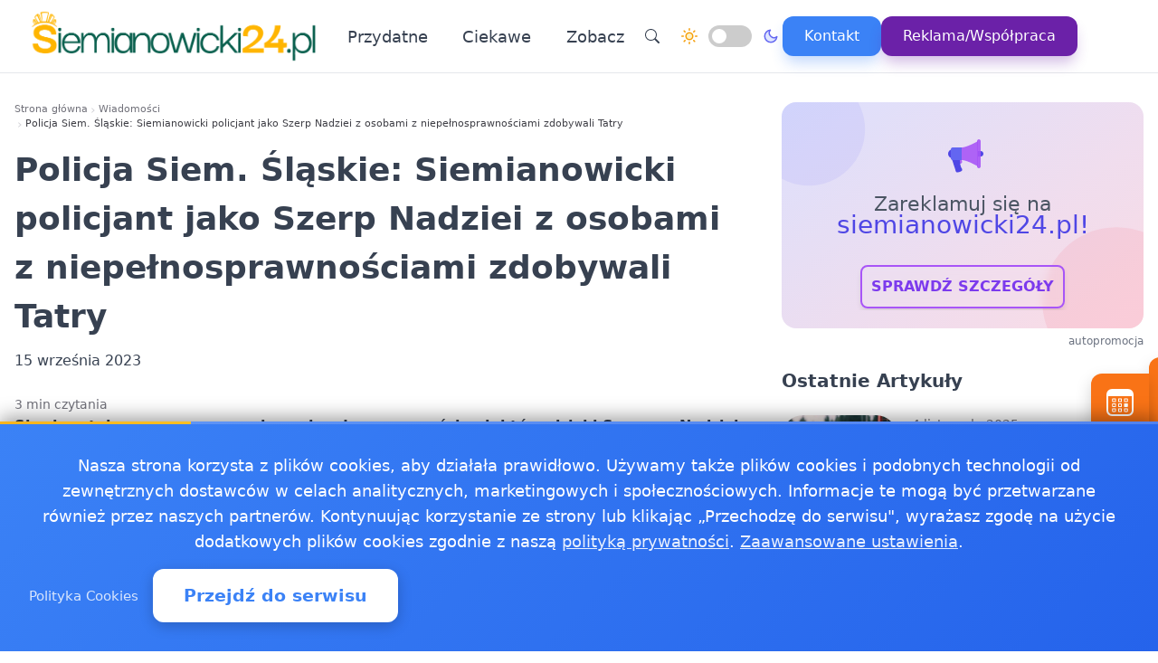

--- FILE ---
content_type: text/html
request_url: https://siemianowicki24.pl/20230915572637/policja-siem-slaskie-siemianowicki-policjant-jako-szerp-nadziei-z-osobami-z-niepelnosprawnosciami-zdobywali-tatry1694739963
body_size: 16154
content:
<!doctype html><html lang="pl" dir="ltr" data-theme="light"><head><meta charset="utf-8"><meta name="viewport" content="width=device-width,initial-scale=1"><link rel="stylesheet" href="/css/theme.min.528ca35af32aabef5e0b26b8a4f004c26fb97c48ab29d512b7a534278f785f86.css"><link rel="stylesheet" href="/css/dark-mode.min.f1a430113f9ee9c8b7f08bef4c0475ac117d094e35b381519b7c2b64b4824a98.css"><meta name="robots" content="index, follow"><meta property="og:type" content="article"><meta property="og:title" content="Policja Siem. Śląskie: Siemianowicki policjant jako Szerp Nadziei z osobami z niepełnosprawnościami zdobywali Tatry"><meta property="og:description" content="Skarby - tak nazywane są osoby z niepełnosprawnościami, które dzięki Szerpom Nadziei zdobywają szczyty Tatr, aby doświadczyć przepięknych widoków. Droga do wytyczonych celów nie jest jednak łatwa, niejednokrotnie Szerpowie Nadziei wnoszą Skarby na własnych plecach."><meta property="og:image" content="https://siemianowicki24.pl/logo-siemianowicki24.png"><meta property="og:url" content="https://siemianowicki24.pl/20230915572637/policja-siem-slaskie-siemianowicki-policjant-jako-szerp-nadziei-z-osobami-z-niepelnosprawnosciami-zdobywali-tatry1694739963"><meta property="og:site_name" content="Siemianowicki24 - Wiadomości, informacje, aktualności dla Siemianowic Śląskich - Siemianowicki24"><meta property="article:author" content="krystian"><meta property="article:published_time" content="2023-09-15T01:06:04+02:00"><meta name="twitter:card" content="summary_large_image"><meta name="twitter:title" content="Policja Siem. Śląskie: Siemianowicki policjant jako Szerp Nadziei z osobami z niepełnosprawnościami zdobywali Tatry | Siemianowicki24 - Wiadomości, informacje, aktualności dla Siemianowic Śląskich - Siemianowicki24"><meta name="twitter:description" content="Skarby - tak nazywane są osoby z niepełnosprawnościami, które dzięki Szerpom Nadziei zdobywają szczyty Tatr, aby doświadczyć przepięknych widoków. Droga do wytyczonych celów nie jest jednak łatwa, niejednokrotnie Szerpowie Nadziei wnoszą Skarby na własnych plecach."><meta name="twitter:image" content="https://siemianowicki24.pl/logo-siemianowicki24.png"><link rel="canonical" href="https://siemianowicki24.pl/20230915572637/policja-siem-slaskie-siemianowicki-policjant-jako-szerp-nadziei-z-osobami-z-niepelnosprawnosciami-zdobywali-tatry1694739963"><title>Policja Siem. Śląskie: Siemianowicki policjant jako Szerp Nadziei z osobami z niepełnosprawnościami zdobywali Tatry | Siemianowicki24 - Wiadomości, informacje, aktualności dla Siemianowic Śląskich - Siemianowicki24</title>
<meta name="description" content="Skarby - tak nazywane są osoby z niepełnosprawnościami, które dzięki Szerpom Nadziei zdobywają szczyty Tatr, aby doświadczyć przepięknych widoków. Droga do wytyczonych celów nie jest jednak łatwa, niejednokrotnie Szerpowie Nadziei wnoszą Skarby na własnych plecach."><link rel="preconnect" href="https://fonts.googleapis.com"><link rel="preconnect" href="https://fonts.gstatic.com" crossorigin><link href="https://fonts.googleapis.com/css2?family=Caveat:wght@400..700&display=swap" rel="stylesheet"><link rel="stylesheet" href="/css/bundle.css"><script defer src="/js/events-calendar.js"></script><link rel="icon" type="image/svg+xml" href="/favicon.svg"><link rel="icon" type="image/x-icon" href="/favicon.ico"><link rel="icon" type="image/png" sizes="16x16" href="/favicon.png"><link rel="icon" type="image/png" sizes="32x32" href="/favicon-32.png"><link rel="icon" type="image/png" sizes="64x64" href="/favicon-64.png"></head><body class="bg-white text-zinc-800 antialiased"><a href="#main-content" class="skip-link sr-only focus:not-sr-only focus:absolute focus:top-4 focus:left-4 bg-blue-600 text-white px-4 py-2 rounded z-50">Przejdź do treści głównej</a><header class="glass-effect border-b sticky top-0 z-50 shadow-lg shadow-blue-500/5 transition-all duration-300"><div class="max-w-7xl mx-auto px-4 md:px-6 lg:px-8"><div class="mobile-header lg:flex items-center h-20"><div class="mobile-left flex items-center lg:hidden"><button class="toggle-button flex items-center p-2 rounded-lg hover:bg-zinc-100 bg-zinc-50 border border-zinc-200" onclick=toggleMenu() data-target="mobileMenu" aria-label="Otwórz menu nawigacyjne"><svg width="20" height="20" fill="currentcolor" viewBox="0 0 16 16"><path fill-rule="evenodd" d="M2.5 12a.5.5.0 01.5-.5h10a.5.5.0 010 1H3a.5.5.0 01-.5-.5zm0-4a.5.5.0 01.5-.5h10a.5.5.0 010 1H3A.5.5.0 012.5 8zm0-4a.5.5.0 01.5-.5h10a.5.5.0 010 1H3A.5.5.0 012.5 4z"/></svg></button></div><div class="mobile-center flex items-center justify-center lg:relative lg:flex-1 lg:justify-start"><a href="https://siemianowicki24.pl/" class="flex items-center group"><img src="/logo-siemianowicki24.png" alt="Wiadomości Siemianowice Śląskie" class="header-logo"></a></div><nav class="hidden lg:flex items-center space-x-6"><a href="/kategorie/przydatne" class="nav-link">Przydatne
</a><a href="/kategorie/ciekawe" class="nav-link">Ciekawe</a><div class="dropdown" style="position:relative"><a href="#" class="nav-link flex items-center">Zobacz<svg class="dropdown-arrow w-4 h-4 ml-1" fill="none" stroke="currentcolor" viewBox="0 0 24 24"><path stroke-linecap="round" stroke-linejoin="round" stroke-width="2" d="M19 9l-7 7-7-7"/></svg></a><div class="dropdown-content"><a href="/20250117626589/apteka-calodobowa-w-siemianowicach-slaskich-i-nocne-dyzury-innych-aptek" class="dropdown-item" title="Apteka całodobowa w Siemianowicach Śląskich i nocne dyżury innych aptek">Apteka całodobowa w Siemianowicach Śląskich i nocne dyżury …
</a><a href="/20241024619237/pszok-w-siemianowicach-slaskich-jak-latwo-pozbyc-sie-odpadow-problemowych" class="dropdown-item" title="PSZOK w Siemianowicach Śląskich  Jak łatwo pozbyć się odpadów problemowych?">PSZOK w Siemianowicach Śląskich Jak łatwo pozbyć się …
</a><a href="/20181218152474/praca-siemianowice-slaskie" class="dropdown-item" title="Praca Siemianowice Śląskie - ogłoszenia pracy w Siemianowicach Śląskich">Praca Siemianowice Śląskie - ogłoszenia pracy w …
</a><a href="/20180409103979/pogoda-ostrzezenia-meteo-burze-siemianowice-slaskie" class="dropdown-item" title="Pogoda, ostrzeżenia meteo, burze Siemianowice Śląskie">Pogoda, ostrzeżenia meteo, burze Siemianowice Śląskie
</a><a href="/20171123103974/jakosc-powietrza-siemianowice-slaskie-sprawdz-powietrze-w-siemianowicach-slaskich" class="dropdown-item" title="Jakość powietrza Siemianowice Śląskie - sprawdź powietrze w Siemianowicach Śląskich">Jakość powietrza Siemianowice Śląskie - sprawdź powietrze w …</a></div></div><div class="flex items-center gap-4 ml-8 pl-8 border-l border-zinc-200"><button class="toggle-button w-10 h-10 rounded-full bg-white hover:bg-zinc-200 flex items-center justify-center" onclick='window.location.href="/search/?q="+encodeURIComponent(document.getElementById("search-input-header")?.value||"")' aria-label="Wyszukaj"><svg width="16" height="16" fill="currentcolor" viewBox="0 0 16 16"><path d="M11.742 10.344a6.5 6.5.0 10-1.397 1.398h-.001c.03.04.062.078.098.115l3.85 3.85a1 1 0 001.415-1.414l-3.85-3.85a1.007 1.007.0 00-.115-.1zM12 6.5a5.5 5.5.0 11-11 0 5.5 5.5.0 0111 0z"/></svg></button><div class="theme-switch-wrapper flex items-center desktop-theme-switch"><span class="theme-switch-icon light-icon"><svg width="18" height="18" viewBox="0 0 24 24" fill="none" stroke="currentcolor" stroke-width="2" stroke-linecap="round" stroke-linejoin="round" class="sun-icon"><circle cx="12" cy="12" r="5"/><line x1="12" y1="1" x2="12" y2="3"/><line x1="12" y1="21" x2="12" y2="23"/><line x1="4.22" y1="4.22" x2="5.64" y2="5.64"/><line x1="18.36" y1="18.36" x2="19.78" y2="19.78"/><line x1="1" y1="12" x2="3" y2="12"/><line x1="21" y1="12" x2="23" y2="12"/><line x1="4.22" y1="19.78" x2="5.64" y2="18.36"/><line x1="18.36" y1="5.64" x2="19.78" y2="4.22"/></svg>
</span><label class="theme-switch mx-2" for="theme-checkbox-desktop"><input type="checkbox" id="theme-checkbox-desktop" class="theme-toggle" aria-label="Przełącz między trybem jasnym a ciemnym" role="switch">
<span class="slider round" aria-hidden="true"></span>
</label><span class="theme-switch-icon dark-icon"><svg width="18" height="18" viewBox="0 0 24 24" fill="none" stroke="currentcolor" stroke-width="2" stroke-linecap="round" stroke-linejoin="round" class="moon-icon"><path d="M21 12.79A9 9 0 1111.21 3 7 7 0 0021 12.79z"/></svg></span></div><a href="/kontakt" class="btn-primary flex items-center space-x-2"><span>Kontakt</span>
</a><a href="/reklama-wspolpraca" class="btn-reklama flex items-center space-x-2"><span>Reklama/Współpraca</span></a></div></nav><div class="mobile-right flex items-center space-x-2 lg:hidden"><a href="https://www.facebook.com/Siemianowicki24" target="_blank" rel="nofollow noopener noreferrer external" class="fb-mobile-icon" aria-label="Facebook"><svg viewBox="0 0 24 24" width="20" height="20"><path d="M22 12a10 10 0 10-11.5 9.9v-7h-2v-3h2V9.6c0-2.1 1.3-3.7 3.6-3.7 1 0 2 .08 2 .08v2.2h-1.2c-1.2.0-1.6.75-1.6 1.5V12H16l-.43 3H13.3v7A10 10 0 0022 12z"/></svg>
</a><a href="/wydarzenie/" class="events-mobile-icon" aria-label="Wydarzenia"><svg viewBox="0 0 32 32" width="20" height="20"><g fill="currentcolor"><path d="M7.3 12.2a.7.7.0 01.7-.7h2.8a.7.7.0 01.7.7v2.6a.7.7.0 01-.7.7H8a.7.7.0 01-.7-.7v-2.6zm1 .3v2h2.2v-2H8.3zM8 17a.7.7.0 00-.7.7v2.6a.7.7.0 00.7.7h2.8a.7.7.0 00.7-.7v-2.6a.7.7.0 00-.7-.7H8zm.3 3v-2h2.2v2H8.3zm-1 3.1a.7.7.0 01.7-.7h2.8a.7.7.0 01.7.7v2.6a.7.7.0 01-.7.7H8a.7.7.0 01-.7-.7v-2.6zm1 .3v2h2.2v-2H8.3zm6.3-11.9a.7.7.0 00-.7.7v2.6a.7.7.0 00.7.7h2.8a.7.7.0 00.7-.7v-2.6a.7.7.0 00-.7-.7h-2.8zm.3 3v-2h2.2v2h-2.2zm-1 3.2a.7.7.0 01.7-.7h2.8a.7.7.0 01.7.7v2.6a.7.7.0 01-.7.7h-2.8a.7.7.0 01-.7-.7v-2.6zm1 .3v2h2.2v-2h-2.2zm-.3 4.4a.7.7.0 00-.7.7v2.6a.7.7.0 00.7.7h2.8a.7.7.0 00.7-.7v-2.6a.7.7.0 00-.7-.7h-2.8zm.3 3v-2h2.2v2h-2.2zm5.6-13.2a.7.7.0 01.7-.7H24a.7.7.0 01.7.7v2.6a.7.7.0 01-.7.7h-2.8a.7.7.0 01-.7-.7v-2.6zm1 .3v2h2.2v-2h-2.2zm-.3 9.9a.7.7.0 00-.7.7v2.6a.7.7.0 00.7.7H24a.7.7.0 00.7-.7v-2.6a.7.7.0 00-.7-.7h-2.8zm.3 3v-2h2.2v2h-2.2zm-.3-8.4a.7.7.0 00-.7.7v2.6a.7.7.0 00.7.7H24a.7.7.0 00.7-.7v-2.6A.7.7.0 0024 17h-2.8z"/><path d="M1.003 7A6.2 6.2.0 017.2 1h17.6a6.2 6.2.0 016.197 6H31v17.8A6.2 6.2.0 0124.8 31H7.2A6.2 6.2.0 011 24.8V7h.003zM3 9v15.8A4.2 4.2.0 007.2 29h17.6a4.2 4.2.0 004.2-4.2V9H3z"/></g></svg></a></div></div></div><div id="mobileMenu" class="lg:hidden hidden bg-white border-t dark:bg-gray-800 dark:border-gray-700"><div class="max-w-7xl mx-auto px-4 py-4"><div class="flex items-center justify-center mb-4 pb-4 border-b border-zinc-200 dark:border-zinc-700"><div class="theme-switch-wrapper flex items-center"><span class="theme-switch-icon light-icon text-sm"><svg width="16" height="16" viewBox="0 0 24 24" fill="none" stroke="currentcolor" stroke-width="2" stroke-linecap="round" stroke-linejoin="round" class="sun-icon"><circle cx="12" cy="12" r="5"/><line x1="12" y1="1" x2="12" y2="3"/><line x1="12" y1="21" x2="12" y2="23"/><line x1="4.22" y1="4.22" x2="5.64" y2="5.64"/><line x1="18.36" y1="18.36" x2="19.78" y2="19.78"/><line x1="1" y1="12" x2="3" y2="12"/><line x1="21" y1="12" x2="23" y2="12"/><line x1="4.22" y1="19.78" x2="5.64" y2="18.36"/><line x1="18.36" y1="5.64" x2="19.78" y2="4.22"/></svg>
</span><label class="theme-switch mx-2" for="theme-checkbox-mobile"><input type="checkbox" id="theme-checkbox-mobile" class="theme-toggle" aria-label="Przełącz między trybem jasnym a ciemnym" role="switch">
<span class="slider round" aria-hidden="true"></span>
</label><span class="theme-switch-icon dark-icon text-sm"><svg width="16" height="16" viewBox="0 0 24 24" fill="none" stroke="currentcolor" stroke-width="2" stroke-linecap="round" stroke-linejoin="round" class="moon-icon"><path d="M21 12.79A9 9 0 1111.21 3 7 7 0 0021 12.79z"/></svg></span></div></div><nav class="flex flex-col space-y-2"><a href="/kategorie/przydatne" class="px-4 py-2 rounded-xl text-zinc-700 hover:bg-zinc-100 dark:text-zinc-300 dark:hover:bg-zinc-700">Przydatne
</a><a href="/kategorie/ciekawe" class="px-4 py-2 rounded-xl text-zinc-700 hover:bg-zinc-100 dark:text-zinc-300 dark:hover:bg-zinc-700">Ciekawe</a><div class="dropdown"><a href="#" class="px-4 py-2 rounded-xl text-zinc-700 hover:bg-zinc-100 dark:text-zinc-300 dark:hover:bg-zinc-700 flex items-center justify-between">Zobacz<svg class="dropdown-arrow-mobile w-3 h-3" fill="none" stroke="currentcolor" viewBox="0 0 24 24" style="width:15px"><path stroke-linecap="round" stroke-linejoin="round" stroke-width="2" d="M19 9l-7 7-7-7" style="width:15px;height:1px"/></svg></a><div class="dropdown-content dark:bg-gray-800"><a href="/20250117626589/apteka-calodobowa-w-siemianowicach-slaskich-i-nocne-dyzury-innych-aptek" class="dropdown-item dark:text-zinc-300 dark:hover:bg-zinc-700" title="Apteka całodobowa w Siemianowicach Śląskich i nocne dyżury innych aptek">Apteka całodobowa w Siemianowicach Śląskich i nocne dyżury …
</a><a href="/20241024619237/pszok-w-siemianowicach-slaskich-jak-latwo-pozbyc-sie-odpadow-problemowych" class="dropdown-item dark:text-zinc-300 dark:hover:bg-zinc-700" title="PSZOK w Siemianowicach Śląskich  Jak łatwo pozbyć się odpadów problemowych?">PSZOK w Siemianowicach Śląskich Jak łatwo pozbyć się …
</a><a href="/20181218152474/praca-siemianowice-slaskie" class="dropdown-item dark:text-zinc-300 dark:hover:bg-zinc-700" title="Praca Siemianowice Śląskie - ogłoszenia pracy w Siemianowicach Śląskich">Praca Siemianowice Śląskie - ogłoszenia pracy w …
</a><a href="/20180409103979/pogoda-ostrzezenia-meteo-burze-siemianowice-slaskie" class="dropdown-item dark:text-zinc-300 dark:hover:bg-zinc-700" title="Pogoda, ostrzeżenia meteo, burze Siemianowice Śląskie">Pogoda, ostrzeżenia meteo, burze Siemianowice Śląskie
</a><a href="/20171123103974/jakosc-powietrza-siemianowice-slaskie-sprawdz-powietrze-w-siemianowicach-slaskich" class="dropdown-item dark:text-zinc-300 dark:hover:bg-zinc-700" title="Jakość powietrza Siemianowice Śląskie - sprawdź powietrze w Siemianowicach Śląskich">Jakość powietrza Siemianowice Śląskie - sprawdź powietrze w …</a></div></div><div class="flex flex-col mt-4 pt-4 border-t border-zinc-200 dark:border-zinc-700"><button class="toggle-button w-full px-4 py-2 rounded-xl bg-zinc-100 hover:bg-zinc-200 dark:bg-zinc-700 dark:hover:bg-zinc-600 dark:text-zinc-300 text-left flex items-center mb-2" onclick='window.location.href="/search/"' aria-label="Wyszukaj">
<svg width="16" height="16" fill="currentcolor" viewBox="0 0 16 16" class="mr-2"><path d="M11.742 10.344a6.5 6.5.0 10-1.397 1.398h-.001c.03.04.062.078.098.115l3.85 3.85a1 1 0 001.415-1.414l-3.85-3.85a1.007 1.007.0 00-.115-.1zM12 6.5a5.5 5.5.0 11-11 0 5.5 5.5.0 0111 0z"/></svg>
Wyszukaj
</button>
<a href="/kontakt" class="w-full px-4 py-2 rounded-xl bg-blue-500 text-white hover:bg-blue-600 dark:bg-blue-600 dark:hover:bg-blue-700 text-center mb-2">Kontakt
</a><a href="/reklama-wspolpraca" class="w-full px-4 py-2 rounded-xl bg-purple-600 text-white hover:bg-purple-700 dark:bg-purple-600 dark:hover:bg-purple-700 text-center mt-1">Reklama/Współpraca</a></div></nav></div></div></header><script>function toggleMenu(){const e=document.getElementById("mobileMenu");e&&e.classList.toggle("hidden")}window.addEventListener("resize",function(){const e=document.getElementById("mobileMenu");e&&window.innerWidth>=1030&&e.classList.add("hidden")})</script><main id="main-content" class="container mx-auto px-4 py-8 md:py-12 max-w-7xl"><aside id="events-tab" class="events-side-tab" aria-label="Sprawdź nadchodzące wydarzenia"><button type="button" class="events-tab-handle" aria-expanded="false" aria-controls="events-tab" aria-label="Pokaż panel wydarzeń">
<span class="events-icon" aria-hidden="true"><svg viewBox="0 0 32 32" aria-hidden="true"><g fill="currentcolor"><path d="M7.3 12.2a.7.7.0 01.7-.7h2.8a.7.7.0 01.7.7v2.6a.7.7.0 01-.7.7H8a.7.7.0 01-.7-.7v-2.6zm1 .3v2h2.2v-2H8.3zM8 17a.7.7.0 00-.7.7v2.6a.7.7.0 00.7.7h2.8a.7.7.0 00.7-.7v-2.6a.7.7.0 00-.7-.7H8zm.3 3v-2h2.2v2H8.3zm-1 3.1a.7.7.0 01.7-.7h2.8a.7.7.0 01.7.7v2.6a.7.7.0 01-.7.7H8a.7.7.0 01-.7-.7v-2.6zm1 .3v2h2.2v-2H8.3zm6.3-11.9a.7.7.0 00-.7.7v2.6a.7.7.0 00.7.7h2.8a.7.7.0 00.7-.7v-2.6a.7.7.0 00-.7-.7h-2.8zm.3 3v-2h2.2v2h-2.2zm-1 3.2a.7.7.0 01.7-.7h2.8a.7.7.0 01.7.7v2.6a.7.7.0 01-.7.7h-2.8a.7.7.0 01-.7-.7v-2.6zm1 .3v2h2.2v-2h-2.2zm-.3 4.4a.7.7.0 00-.7.7v2.6a.7.7.0 00.7.7h2.8a.7.7.0 00.7-.7v-2.6a.7.7.0 00-.7-.7h-2.8zm.3 3v-2h2.2v2h-2.2zm5.6-13.2a.7.7.0 01.7-.7H24a.7.7.0 01.7.7v2.6a.7.7.0 01-.7.7h-2.8a.7.7.0 01-.7-.7v-2.6zm1 .3v2h2.2v-2h-2.2zm-.3 9.9a.7.7.0 00-.7.7v2.6a.7.7.0 00.7.7H24a.7.7.0 00.7-.7v-2.6a.7.7.0 00-.7-.7h-2.8zm.3 3v-2h2.2v2h-2.2zm-.3-8.4a.7.7.0 00-.7.7v2.6a.7.7.0 00.7.7H24a.7.7.0 00.7-.7v-2.6A.7.7.0 0024 17h-2.8z"/><path d="M1.003 7A6.2 6.2.0 017.2 1h17.6a6.2 6.2.0 016.197 6H31v17.8A6.2 6.2.0 0124.8 31H7.2A6.2 6.2.0 011 24.8V7h.003zM3 9v15.8A4.2 4.2.0 007.2 29h17.6a4.2 4.2.0 004.2-4.2V9H3z"/></g></svg>
</span></button>
<a href="/wydarzenie/" class="events-tab-inner" aria-label="Zobacz kalendarz wydarzeń"><div class="events-title">Sprawdź nadchodzące wydarzenia</div><span class="events-cta">Zobacz kalendarz</span></a></aside><div class="grid grid-cols-1 md:grid-cols-3 gap-6 mb-14"><article class="md:col-span-2 prose md:prose-lg break-words" style="overflow-wrap:break-word;word-wrap:break-word;word-break:break-word" itemscope itemtype="https://schema.org/NewsArticle"><header class="not-prose mb-6"><script type="application/ld+json">{"@context":"https://schema.org","@type":"BreadcrumbList","itemListElement":[{"@type":"ListItem","position":1,"name":"Strona główna","item":"https:\/\/siemianowicki24.pl"},{"@type":"ListItem","position":2,"name":"Wiadomości","item":"https:\/\/siemianowicki24.pl\/kategorie\/news"},{"@type":"ListItem","position":3,"name":"Policja Siem. Śląskie: Siemianowicki policjant jako Szerp Nadziei z osobami z niepełnosprawnościami zdobywali Tatry","item":"https:\/\/siemianowicki24.pl\/20230915572637\/policja-siem-slaskie-siemianowicki-policjant-jako-szerp-nadziei-z-osobami-z-niepelnosprawnosciami-zdobywali-tatry1694739963"}]}</script><nav aria-label="Breadcrumb" class="seo-breadcrumb"><ol><li><a href="https://siemianowicki24.pl">Strona główna</a></li><li class="seo-breadcrumb-item"><a href="https://siemianowicki24.pl/kategorie/news">Wiadomości</a></li><li class="seo-breadcrumb-item"><span class="seo-breadcrumb-current" aria-current="page">Policja Siem. Śląskie: Siemianowicki policjant jako Szerp Nadziei z osobami z niepełnosprawnościami zdobywali Tatry</span></li></ol></nav><h1 class="text-4xl font-bold leading-normal title-with-emphasis" itemprop="headline">Policja Siem. Śląskie: Siemianowicki policjant jako Szerp Nadziei z osobami z niepełnosprawnościami zdobywali Tatry</h1><div class="my-2"><time datetime="2023-09-15T01:06:04+02:00">15 września 2023</time></div></header><div class="mt-6 text-sm text-zinc-500"><meta itemprop="datePublished" content="2023-09-15T01:06:04+02:00"><meta itemprop="dateModified" content="2023-09-15T01:06:04+02:00">3 min czytania</div><div class="mb-6"><p><strong>Skarby - tak nazywane są osoby z niepełnosprawnościami, które dzięki Szerpom Nadziei zdobywają szczyty Tatr, aby doświadczyć przepięknych widoków. Droga do wytyczonych celów nie jest jednak łatwa, niejednokrotnie Szerpowie Nadziei wnoszą Skarby na własnych plecach. W tej przepięknej i jakże wymagającej poświęcenia dla innych akcji, udział wziął siemianowicki policjant z drogówki - sierż. Dawid Żemła.</strong></p><p>Szerpowie Nadziei - to harcerze i miłośnicy gór, którzy pokazują osobom z niepełnosprawnościami to, co bez ich pomocy nigdy by nie zobaczyli. Góry są często wyzwaniem dla osób sprawnych ruchowo, więc pokonanie trasy przez niepełnosprawnych samodzielnie, byłoby niemożliwe. Dzięki Szerpom Nadziei, którzy postanowili podzielić się swoją fascynacją do gór i pięknem, które kryją, Skarby mogą tego wszystkiego doświadczać. Determinacja Szerpów jest ogromna, ponieważ niejednokrotnie na własnych plecach wnoszą na szczyty osoby z niepełnosprawnościami.</p><p>W pierwszy weekend września 250 Szerpów - wolontariuszy, wyruszyło w rożne części Tatr, aby 135 osobom z niepełnosprawnościami, nazywanych Skarbami, pomóc spełnić marzenia o podziwianiu gór. Wspólnie zdobyto Rysy, Kościelec, Kasprowy Wierch, Gęsią Szyję, Morskie Oko czy Murowaniec. W wyprawach tych, jako Szerp Nadziei, udział wziął siemianowicki policjant z Wydziału Ruchu Drogowego - sierż. Dawid Żemła. Jak mówi cały trud i poświęcenie wynagradzone są uśmiechem i ogromną satysfakcyją okazywaną przez Skarby. To napędza do działania i pokazuje, że razem można wszystko, a bariery są tylko w głowach.</p><p>Jak to się zatem wszystko zaczęło? Otóż w 2020 roku do 36. Harcerskiej Drużyny Czerwonych Beretów z Jastrzębia-Zdroju dołączył Maciej Skowronek, cierpiący na dziecięce porażenie czterokończynowe. Chłopak mógł wstąpić do drużyn harcerskich osób z niepełnosprawnościami, ale wybrał tą, gdzie byli ludzie całkowicie sprawni. Chciał robić wszystko to, co zdrowi harcerze, czyli jeździć na obozy i biwaki i uczestniczyć bez ograniczeń w życiu harcerskiej drużyny. Podczas jednej z wypraw w Bieszczady planowany był wypad w góry, w którym chciał wziąć udział Maciek. Drużynowy hm. Krzysztof Sobczyk i reszta drużyny znalazła na to sposób - zrobili specjalne nosidło z plecaka turystycznego. W ten sposób Maciek zdobył szczyt Tarnicy. I tak właśnie - od marzenia jednego harcerza - narodziła się akcja, która w tym roku pozwoliła spełnić marzenia ponad 130 osobom z niepełnosprawnościami.</p><p>Całość relacji z wypraw Szerpów Nadziei można śledzić na profilu</p><p>Zachęcamy ogromnie do wsparcia finansowego Szerpów Nadziei, którzy dzięki zebranym funduszom będą mogli organizować kolejne wyprawy i spełniać marzenia Skarbów. Liczy się każda złotówka. Siedząc w pracy może masz ochotę napić się wirtualnej kawy z Szerpem? Jest to możliwe - przelej dowolną kwotę na</p><p>, organizowaną przez Chorągwię Śląską ZHP.</p><p>Tekst powstał przy współudziale Rzecznika Chorągwi Śląskiej ZHP phm. Krystiana Niegela, pełniącego służbę w Gabinecie Komendanta Wojewódzkiego Policji w Katowicach.</p><p>Komenda Miejska Policji w Siemianowicach Śląskich,</p><p>siemianowice.slaska.policja.gov.pl/k23/informacje/wiadomosci/367728,Siemianowicki-policjant-jako-Szerp-Nadziei-z-osobami-z-niepelnosprawnosciami-zdo.html</p></div><div class="border-l-4 border-zinc-300 pl-4 py-3 bg-zinc-50 mb-6 italic rounded-r-lg"><p class="text-base text-zinc-700">Autor: <span class="font-semibold">krystian</span></p></div><div class="my-8"><div class="share-buttons"><span class="share-label">Udostępnij:</span><div class="share-icons"><a href="https://www.facebook.com/sharer/sharer.php?u=https%3a%2f%2fsiemianowicki24.pl%2f20230915572637%2fpolicja-siem-slaskie-siemianowicki-policjant-jako-szerp-nadziei-z-osobami-z-niepelnosprawnosciami-zdobywali-tatry1694739963" target="_blank" rel="nofollow noopener noreferrer" class="share-icon facebook" aria-label="Udostępnij na Facebook"><svg viewBox="0 0 24 24" fill="currentcolor" width="18" height="18"><path d="M12 2.04c-5.5.0-10 4.49-10 10.02.0 5 3.66 9.15 8.44 9.9v-7H7.9v-2.9h2.54V9.85c0-2.51 1.49-3.89 3.78-3.89 1.09.0 2.23.19 2.23.19v2.47h-1.26c-1.24.0-1.63.77-1.63 1.56v1.88h2.78l-.45 2.9h-2.33v7a10 10 0 008.44-9.9c0-5.53-4.5-10.02-10-10.02z"/></svg>
</a><a href="https://wa.me/?text=Policja%20Siem.%20%c5%9al%c4%85skie%3a%20Siemianowicki%20policjant%20jako%20Szerp%20Nadziei%20z%20osobami%20z%20niepe%c5%82nosprawno%c5%9bciami%20zdobywali%20Tatry%20https%3a%2f%2fsiemianowicki24.pl%2f20230915572637%2fpolicja-siem-slaskie-siemianowicki-policjant-jako-szerp-nadziei-z-osobami-z-niepelnosprawnosciami-zdobywali-tatry1694739963" target="_blank" rel="nofollow noopener noreferrer" class="share-icon whatsapp" aria-label="Udostępnij przez WhatsApp"><svg viewBox="0 0 24 24" fill="currentcolor" width="18" height="18"><path d="M17.472 14.382c-.297-.149-1.758-.867-2.03-.967-.273-.099-.471-.148-.67.15-.197.297-.767.966-.94 1.164-.173.199-.347.223-.644.075-.297-.15-1.255-.463-2.39-1.475-.883-.788-1.48-1.761-1.653-2.059-.173-.297-.018-.458.13-.606.134-.133.298-.347.446-.52.149-.174.198-.298.298-.497.099-.198.05-.371-.025-.52-.075-.149-.669-1.612-.916-2.207-.242-.579-.487-.5-.669-.51-.173-.008-.371-.01-.57-.01-.198.0-.52.074-.792.372-.272.297-1.04 1.016-1.04 2.479.0 1.462 1.065 2.875 1.213 3.074.149.198 2.096 3.2 5.077 4.487.709.306 1.262.489 1.694.625.712.227 1.36.195 1.871.118.571-.085 1.758-.719 2.006-1.413.248-.694.248-1.289.173-1.413-.074-.124-.272-.198-.57-.347m-5.421 7.403h-.004a9.87 9.87.0 01-5.031-1.378l-.361-.214-3.741.982.998-3.648-.235-.374a9.86 9.86.0 01-1.51-5.26c.001-5.45 4.436-9.884 9.888-9.884 2.64.0 5.122 1.03 6.988 2.898a9.825 9.825.0 012.893 6.994c-.003 5.45-4.437 9.884-9.885 9.884m8.413-18.297A11.815 11.815.0 0012.05.0C5.495.0.16 5.335.157 11.892c0 2.096.547 4.142 1.588 5.945L.057 24l6.305-1.654a11.882 11.882.0 005.683 1.448h.005c6.554.0 11.89-5.335 11.893-11.893a11.821 11.821.0 00-3.48-8.413z"/></svg>
</a><button class="share-icon copy-link" data-url="https://siemianowicki24.pl/20230915572637/policja-siem-slaskie-siemianowicki-policjant-jako-szerp-nadziei-z-osobami-z-niepelnosprawnosciami-zdobywali-tatry1694739963" id="copy-link-button" aria-label="Kopiuj link">
<svg viewBox="0 0 24 24" fill="currentcolor" width="18" height="18"><path d="M3.9 12c0-1.71 1.39-3.1 3.1-3.1h4V7H7c-2.76.0-5 2.24-5 5s2.24 5 5 5h4v-1.9H7c-1.71.0-3.1-1.39-3.1-3.1zM8 13h8v-2H8v2zm9-6h-4v1.9h4c1.71.0 3.1 1.39 3.1 3.1s-1.39 3.1-3.1 3.1h-4V17h4c2.76.0 5-2.24 5-5s-2.24-5-5-5z"/></svg>
</button>
<a href="/cdn-cgi/l/email-protection#[base64]" rel="nofollow" class="share-icon email" aria-label="Udostępnij przez email"><svg viewBox="0 0 24 24" fill="currentcolor" width="18" height="18"><path d="M20 4H4c-1.1.0-1.99.9-1.99 2L2 18c0 1.1.9 2 2 2h16c1.1.0 2-.9 2-2V6c0-1.1-.9-2-2-2zm0 4-8 5-8-5V6l8 5 8-5v2z"/></svg></a></div><div id="copy-notification" class="copy-notification">Link skopiowany do schowka!</div></div><script data-cfasync="false" src="/cdn-cgi/scripts/5c5dd728/cloudflare-static/email-decode.min.js"></script><script>document.addEventListener("DOMContentLoaded",function(){const e=document.getElementById("copy-link-button"),t=document.getElementById("copy-notification");e&&e.addEventListener("click",function(){const s="https://siemianowicki24.pl/20230915572637/policja-siem-slaskie-siemianowicki-policjant-jako-szerp-nadziei-z-osobami-z-niepelnosprawnosciami-zdobywali-tatry1694739963",n=document.createElement("input");n.value=s,document.body.appendChild(n),n.select();try{const n=document.execCommand("copy");n&&(t.classList.add("show"),e.innerHTML=`
            <svg xmlns="http://www.w3.org/2000/svg" viewBox="0 0 24 24" fill="currentColor" width="18" height="18">
              <path d="M9 16.17L4.83 12l-1.42 1.41L9 19 21 7l-1.41-1.41L9 16.17z"/>
            </svg>
          `,setTimeout(function(){t.classList.remove("show"),e.innerHTML=`
              <svg xmlns="http://www.w3.org/2000/svg" viewBox="0 0 24 24" fill="currentColor" width="18" height="18">
                <path d="M3.9 12c0-1.71 1.39-3.1 3.1-3.1h4V7H7c-2.76 0-5 2.24-5 5s2.24 5 5 5h4v-1.9H7c-1.71 0-3.1-1.39-3.1-3.1zM8 13h8v-2H8v2zm9-6h-4v1.9h4c1.71 0 3.1 1.39 3.1 3.1s-1.39 3.1-3.1 3.1h-4V17h4c2.76 0 5-2.24 5-5s-2.24-5-5-5z"/>
              </svg>
            `},2e3))}catch(e){console.error("Nie udało się skopiować tekstu: ",e)}document.body.removeChild(n),navigator.clipboard&&navigator.clipboard.writeText(s).catch(e=>{console.error("Nie udało się skopiować tekstu: ",e)})})})</script></div><div class="my-8"><section class="social-follow-banner" aria-label="Obserwuj nas na Facebooku"><a href="https://www.facebook.com/Siemianowicki24" target="_blank" rel="nofollow noopener noreferrer external" class="social-follow-link"><img src="/banners/facebook_banner_min.png" data-src="/banners/facebook_banner_min.png" alt="Facebook" width="64" height="64" loading="lazy" decoding="async"><div class="social-follow-text"><div class="social-follow-title">Nie przegap wiadomości z Siemianowic Śląskich i okolic - obserwuj nas na Facebooku!</div></div></a></section></div><nav class="flex flex-col md:flex-row gap-4 my-8 not-prose"><a href="/20230914572491/odkryj-nowe-oblicze-wnetrz-z-tapetami-winylowymi" title="Odkryj nowe oblicze wnętrz z tapetami winylowymi" class="flex-1 group block"><div class="bg-zinc-100 hover:bg-blue-50 rounded-xl p-4 transition-all duration-300 border border-zinc-200 hover:border-blue-200"><div class="flex items-center text-sm text-zinc-500 mb-2"><span class="group-hover:text-blue-500 transition-colors duration-300">&lt;&lt; Poprzedni</span></div><span class="font-medium group-hover:text-blue-600 transition-colors duration-300">Odkryj nowe oblicze wnętrz z tapetami winylowymi</span></div></a><a href="/20230915572638/scl-siem-slaskie-to-my-8211-poznajcie-nas-1694740204" title="SCL Siem. Śląskie:  					To my  poznajcie nas" class="flex-1 group block"><div class="bg-zinc-100 hover:bg-blue-50 rounded-xl p-4 transition-all duration-300 border border-zinc-200 hover:border-blue-200 text-right"><div class="flex items-center justify-end text-sm text-zinc-500 mb-2"><span class="group-hover:text-blue-500 transition-colors duration-300">Następny >></span></div><span class="font-medium group-hover:text-blue-600 transition-colors duration-300">SCL Siem. Śląskie: To my poznajcie nas</span></div></a></nav><script type="application/ld+json">{"@context":"https://schema.org","@type":"NewsArticle","headline":"\"Policja Siem. Śląskie: Siemianowicki policjant jako Szerp Nadziei z osobami z niepełnosprawnościami zdobywali Tatry\"","description":"\"Skarby - tak nazywane są osoby z niepełnosprawnościami, które dzięki Szerpom Nadziei zdobywają szczyty Tatr, aby doświadczyć przepięknych widoków. Droga do …\"","datePublished":"2023-09-15T01:06:04\u002b02:00","dateModified":"2023-09-15T01:06:04\u002b02:00","url":"https:\/\/siemianowicki24.pl\/20230915572637\/policja-siem-slaskie-siemianowicki-policjant-jako-szerp-nadziei-z-osobami-z-niepelnosprawnosciami-zdobywali-tatry1694739963","wordCount":432,"inLanguage":"pl","keywords":["\"20230915572637\""],"articleBody":"\"Skarby - tak nazywane są osoby z niepełnosprawnościami, które dzięki Szerpom Nadziei zdobywają szczyty Tatr, aby doświadczyć przepięknych widoków. Droga do wytyczonych celów nie jest jednak łatwa, niejednokrotnie Szerpowie Nadziei wnoszą Skarby na własnych plecach. W tej przepięknej i jakże wymagającej poświęcenia dla innych akcji, udział wziął siemianowicki policjant z drogówki - sierż. Dawid Żemła.\\nSzerpowie Nadziei - to harcerze i miłośnicy gór, którzy pokazują osobom z niepełnosprawnościami to, co bez ich pomocy nigdy by nie zobaczyli. Góry są często wyzwaniem dla osób sprawnych ruchowo, więc pokonanie trasy przez niepełnosprawnych samodzielnie, byłoby niemożliwe. Dzięki Szerpom Nadziei, którzy postanowili podzielić się swoją fascynacją do gór i pięknem, które kryją, Skarby mogą tego wszystkiego doświadczać. Determinacja Szerpów jest ogromna, ponieważ niejednokrotnie na własnych plecach wnoszą na szczyty osoby z niepełnosprawnościami.\\nW pierwszy weekend września 250 Szerpów - wolontariuszy, wyruszyło w rożne części Tatr, aby 135 osobom z niepełnosprawnościami, nazywanych Skarbami, pomóc spełnić marzenia o podziwianiu gór. Wspólnie zdobyto Rysy, Kościelec, Kasprowy Wierch, Gęsią Szyję, Morskie Oko czy Murowaniec. W wyprawach tych, jako Szerp Nadziei, udział wziął siemianowicki policjant z Wydziału Ruchu Drogowego - sierż. Dawid Żemła. Jak mówi cały trud i poświęcenie wynagradzone są uśmiechem i ogromną satysfakcyją okazywaną przez Skarby. To napędza do działania i pokazuje, że razem można wszystko, a bariery są tylko w głowach.\\nJak to się zatem wszystko zaczęło? Otóż w 2020 roku do 36. Harcerskiej Drużyny Czerwonych Beretów z Jastrzębia-Zdroju dołączył Maciej Skowronek, cierpiący na dziecięce porażenie czterokończynowe. Chłopak mógł wstąpić do drużyn harcerskich osób z niepełnosprawnościami, ale wybrał tą, gdzie byli ludzie całkowicie sprawni. Chciał robić wszystko to, co zdrowi harcerze, czyli jeździć na obozy i biwaki i uczestniczyć bez ograniczeń w życiu harcerskiej drużyny. Podczas jednej z wypraw w Bieszczady planowany był wypad w góry, w którym chciał wziąć udział Maciek. Drużynowy hm. Krzysztof Sobczyk i reszta drużyny znalazła na to sposób - zrobili specjalne nosidło z plecaka turystycznego. W ten sposób Maciek zdobył szczyt Tarnicy. I tak właśnie - od marzenia jednego harcerza - narodziła się akcja, która w tym roku pozwoliła spełnić marzenia ponad 130 osobom z niepełnosprawnościami.\\nCałość relacji z wypraw Szerpów Nadziei można śledzić na profilu\\nZachęcamy ogromnie do wsparcia finansowego Szerpów Nadziei, którzy dzięki zebranym funduszom będą mogli organizować kolejne wyprawy i spełniać marzenia Skarbów. Liczy się każda złotówka. Siedząc w pracy może masz ochotę napić się wirtualnej kawy z Szerpem? Jest to możliwe - przelej dowolną kwotę na\\n, organizowaną przez Chorągwię Śląską ZHP.\\nTekst powstał przy współudziale Rzecznika Chorągwi Śląskiej ZHP phm. Krystiana Niegela, pełniącego służbę w Gabinecie Komendanta Wojewódzkiego Policji w Katowicach.\\nKomenda Miejska Policji w Siemianowicach Śląskich,\\nsiemianowice.slaska.policja.gov.pl/k23/informacje/wiadomosci/367728,Siemianowicki-policjant-jako-Szerp-Nadziei-z-osobami-z-niepelnosprawnosciami-zdo.html\\n\"","mainEntityOfPage":{"@type":"WebPage","@id":"https:\/\/siemianowicki24.pl\/20230915572637\/policja-siem-slaskie-siemianowicki-policjant-jako-szerp-nadziei-z-osobami-z-niepelnosprawnosciami-zdobywali-tatry1694739963"},"provider":{"@type":"Organization","name":"Siemianowicki24 - Wiadomości, informacje, aktualności dla Siemianowic Śląskich - Siemianowicki24","url":"https:\/\/siemianowicki24.pl\/","identifier":"siemianowicki24.pl\/"},"author":{"@type":"Organization","name":"Redakcja Siemianowicki24 - Wiadomości, informacje, aktualności dla Siemianowic Śląskich - Siemianowicki24"},"publisher":{"@type":"NewsMediaOrganization","name":"Siemianowicki24 - Wiadomości, informacje, aktualności dla Siemianowic Śląskich - Siemianowicki24","url":"https:\/\/siemianowicki24.pl\/","logo":{"@type":"ImageObject","url":"https:\/\/siemianowicki24.pl\/logo-siemianowicki24.png"}},"articleSection":"20230915572637th"}</script><footer id="post-footer" class="not-prose mt-8 border-t pt-4"><div id="related-post" class="mt-10"><h2 class="text-xl md:text-2xl font-bold mb-6">Zobacz też:</h2><div class="grid grid-cols-1"><article class="relative group bg-zinc-100 hover:bg-blue-100 rounded-3xl"><a href="/20251030101163/przy-pomniku-policjantow-w-siemianowicach-zlozono-ziemie-z-miednoje-i-zapalono-znicz" class="block hover:no-underline" aria-label="Przy pomniku policjantów w Siemianowicach złożono ziemię z Miednoje i zapalono znicz"><figure class="w-full aspect-video overflow-hidden rounded-t-3xl"><img class="object-cover group-hover:scale-105 transition duration-500 cursor-pointer w-full h-full rounded-t-3xl" src="/images/policjaimg/webp/106.webp" alt="Przy pomniku policjantów w Siemianowicach złożono ziemię z Miednoje i zapalono znicz"></figure><div class="p-6"><time datetime="2025-10-30T14:29:00+01:00">30 października 2025</time><h2 class="my-4 text-2xl font-bold title-with-emphasis">Przy pomniku policjantów w Siemianowicach złożono ziemię z Miednoje i zapalono znicz</h2><div class="text-normal leading-normal text-zinc-600"><p>Przy obelisku upamiętniającym poległych i pomordowanych funkcjonariuszy zapłonął symboliczny znicz, a na cokole złożono kwiaty. Uroczystość odbyła się przy Komendzie Miejskiej Policji w Siemianowicach Śląskich; w ceremonii wzięli udział przedstawiciele mundurowych i uczniowie szkoły podstawowej. …</p></div></div></a></article></div></div></footer></article><aside class="md:col-span-1"><div class="lg:sticky lg:top-8"><div class="aside-banner"><div class="relative"><div class="aside-banner-container"><svg class="aside-banner-svg" viewBox="0 0 400 250"><defs><linearGradient id="gradient" x1="0" y1="0" x2="100%" y2="100%"><stop offset="0" style="stop-color:#6366F1;stop-opacity:.1"><animate attributeName="stop-opacity" values="0.1;0.15;0.1" dur="8s" repeatCount="indefinite"/></stop><stop offset="100%" style="stop-color:#F43F5E;stop-opacity:.1"><animate attributeName="stop-opacity" values="0.1;0.15;0.1" dur="8s" repeatCount="indefinite"/></stop></linearGradient></defs><rect width="100%" height="100%" fill="url(#gradient)"/><circle cx="30" cy="30" r="60" fill="#6366f1" opacity=".1"><animate attributeName="r" values="60;63;60" dur="6s" repeatCount="indefinite"/></circle><circle cx="370" cy="220" r="80" fill="#f43f5e" opacity=".1"><animate attributeName="r" values="80;83;80" dur="7s" repeatCount="indefinite"/></circle><g transform="translate(180, 35) scale(1.0)"><svg width="48" height="48" viewBox="0 0 48 48"><path fill="#a855f7" opacity=".9" d="M17.4 33H15v-4h4l.4 1.5c.3 1.3-.7 2.5-2 2.5zM37 36s-11.8-7-18-7V15c5.8.0 18-7 18-7v28z"/><g fill="#4f46e5"><circle cx="9" cy="22" r="5"/><path d="M40 19h-3v6h3c1.7.0 3-1.3 3-3s-1.3-3-3-3zM18.6 41.2c-.9.6-2.5 1.2-4.6 1.4-.6.1-1.2-.3-1.4-1L8.2 27.9S17 21.7 17 29c0 5.5 1.5 8.4 2.2 9.5.5.7.5 1.6.0 2.3-.2.2-.4.3-.6.4z"/></g><path fill="#6366f1" d="M9 29h10V15H9c-1.1.0-2 .9-2 2v10c0 1.1.9 2 2 2z"/><path fill="#a855f7" opacity=".9" d="M38 38c-1.1.0-2-.9-2-2V8c0-1.1.9-2 2-2s2 .9 2 2v28c0 1.1-.9 2-2 2z"/></svg>
</g><text x="50%" y="120" text-anchor="middle" font-size="22" fill="#4B5563" class="banner-text-title">Zareklamuj się na
</text><text x="50%" y="145" text-anchor="middle" font-size="28" fill="#4F46E5" class="banner-text-url">siemianowicki24.pl!
</text><foreignobject x="50" y="180" width="300" height="50"><div xmlns="http://www.w3.org/1999/xhtml" class="h-full flex items-center justify-center"><a href="https://serwisylokalne.pl/" rel="nofollow" class="aside-banner-button">SPRAWDŹ SZCZEGÓŁY</a></div></foreignobject></svg></div></div><p class="aside-banner-promo-text">autopromocja</p></div><div class="space-y-6"><h2 class="font-bold text-xl mb-8">Ostatnie Artykuły</h2><article class="relative group flex flex-row"><a href="/20251104269163/szesnascie-druzyn-powalczy-w-mikolajkowym-turnieju-siatkowki" class="flex flex-row hover:no-underline w-full" aria-label="Szesnaście drużyn powalczy w Mikołajkowym Turnieju siatkówki"><figure class="basis-1/3 aspect-square overflow-hidden rounded-2xl bg-zinc-100"><img class="object-cover h-full w-full group-hover:scale-105 transition duration-500 cursor-pointer rounded-2xl" src="/images/sportimg/webp/25.webp" alt="Szesnaście drużyn powalczy w Mikołajkowym Turnieju siatkówki" style="width:100%;height:100%;object-fit:cover"></figure><div class="basis-2/3 self-center ml-4"><div class="text-sm text-zinc-500 mb-1"><time datetime="2025-11-04T02:46:00+01:00">4 listopada 2025</time></div><h3 class="font-bold group-hover:underline decoration-auto title-with-emphasis">Szesnaście drużyn powalczy w Mikołajkowym Turnieju siatkówki</h3></div></a></article><article class="relative group flex flex-row"><a href="/20251104894668/noworoczna-gala-wiedenska-w-sck-z-ilona-cudek-i-teatrem-orpheum" class="flex flex-row hover:no-underline w-full" aria-label="Noworoczna Gala Wiedeńska w SCK z Iloną Cudek i Teatrem Orpheum"><figure class="basis-1/3 aspect-square overflow-hidden rounded-2xl bg-zinc-100"><img class="object-cover h-full w-full group-hover:scale-105 transition duration-500 cursor-pointer rounded-2xl" src="/images/siemianowicesimg/webp/304cnv.webp" alt="Noworoczna Gala Wiedeńska w SCK z Iloną Cudek i Teatrem Orpheum" style="width:100%;height:100%;object-fit:cover"></figure><div class="basis-2/3 self-center ml-4"><div class="text-sm text-zinc-500 mb-1"><time datetime="2025-11-04T02:35:00+01:00">4 listopada 2025</time></div><h3 class="font-bold group-hover:underline decoration-auto title-with-emphasis">Noworoczna Gala Wiedeńska w SCK z Iloną Cudek i Teatrem Orpheum</h3></div></a></article><article class="relative group flex flex-row"><a href="/20251104169566/jeansowe-aplikacje-na-kurtke-i-torbe-warsztat-w-pracowni-plastycznej-okienko" class="flex flex-row hover:no-underline w-full" aria-label="Jeansowe aplikacje na kurtkę i torbę - warsztat w Pracowni Plastycznej Okienko"><figure class="basis-1/3 aspect-square overflow-hidden rounded-2xl bg-zinc-100"><img class="object-cover h-full w-full group-hover:scale-105 transition duration-500 cursor-pointer rounded-2xl" src="/images/siemianowicesimg/webp/09.webp" alt="Jeansowe aplikacje na kurtkę i torbę - warsztat w Pracowni Plastycznej Okienko" style="width:100%;height:100%;object-fit:cover"></figure><div class="basis-2/3 self-center ml-4"><div class="text-sm text-zinc-500 mb-1"><time datetime="2025-11-04T02:33:00+01:00">4 listopada 2025</time></div><h3 class="font-bold group-hover:underline decoration-auto title-with-emphasis">Jeansowe aplikacje na kurtkę i torbę - warsztat w Pracowni Plastycznej Okienko</h3></div></a></article><article class="relative group flex flex-row"><a href="/20251104514363/msza-hymn-i-koncert-program-miejskich-obchodow-swieta-niepodleglosci" class="flex flex-row hover:no-underline w-full" aria-label="Msza, hymn i koncert - program miejskich obchodów Święta Niepodległości"><figure class="basis-1/3 aspect-square overflow-hidden rounded-2xl bg-zinc-100"><img class="object-cover h-full w-full group-hover:scale-105 transition duration-500 cursor-pointer rounded-2xl" src="/images/siemianowicesimg/webp/301cnv.webp" alt="Msza, hymn i koncert - program miejskich obchodów Święta Niepodległości" style="width:100%;height:100%;object-fit:cover"></figure><div class="basis-2/3 self-center ml-4"><div class="text-sm text-zinc-500 mb-1"><time datetime="2025-11-04T02:33:00+01:00">4 listopada 2025</time></div><h3 class="font-bold group-hover:underline decoration-auto title-with-emphasis">Msza, hymn i koncert - program miejskich obchodów Święta Niepodległości</h3></div></a></article><article class="relative group flex flex-row"><a href="/20251104646823/radosc-i-wspolnota-na-pszczelniku-final-heaven-wins-przyciagnal-rodziny" class="flex flex-row hover:no-underline w-full" aria-label="Radość i wspólnota na Pszczelniku - finał Heaven Wins przyciągnął rodziny"><figure class="basis-1/3 aspect-square overflow-hidden rounded-2xl bg-zinc-100"><img class="object-cover h-full w-full group-hover:scale-105 transition duration-500 cursor-pointer rounded-2xl" src="/images/siemianowicesimg/webp/302cnv.webp" alt="Radość i wspólnota na Pszczelniku - finał Heaven Wins przyciągnął rodziny" style="width:100%;height:100%;object-fit:cover"></figure><div class="basis-2/3 self-center ml-4"><div class="text-sm text-zinc-500 mb-1"><time datetime="2025-11-04T02:30:00+01:00">4 listopada 2025</time></div><h3 class="font-bold group-hover:underline decoration-auto title-with-emphasis">Radość i wspólnota na Pszczelniku - finał Heaven Wins przyciągnął rodziny</h3></div></a></article><article class="relative group flex flex-row"><a href="/20251102658580/siemianowiccy-policjanci-zwiekszyli-patrole-przy-cmentarzach-na-wszystkich-swietych" class="flex flex-row hover:no-underline w-full" aria-label="Siemianowiccy policjanci zwiększyli patrole przy cmentarzach na Wszystkich Świętych"><figure class="basis-1/3 aspect-square overflow-hidden rounded-2xl bg-zinc-100"><img class="object-cover h-full w-full group-hover:scale-105 transition duration-500 cursor-pointer rounded-2xl" src="/images/policjaimg/webp/107.webp" alt="Siemianowiccy policjanci zwiększyli patrole przy cmentarzach na Wszystkich Świętych" style="width:100%;height:100%;object-fit:cover"></figure><div class="basis-2/3 self-center ml-4"><div class="text-sm text-zinc-500 mb-1"><time datetime="2025-11-02T02:14:00+01:00">2 listopada 2025</time></div><h3 class="font-bold group-hover:underline decoration-auto title-with-emphasis">Siemianowiccy policjanci zwiększyli patrole przy cmentarzach na Wszystkich Świętych</h3></div></a></article><article class="relative group flex flex-row"><a href="/20251101574063/przebierancy-na-bytkowie-bal-wszystkich-swietych-w-siemianowickim-centrum-kultury" class="flex flex-row hover:no-underline w-full" aria-label="Przebierańcy na Bytkowie - Bal Wszystkich Świętych w Siemianowickim Centrum Kultury"><figure class="basis-1/3 aspect-square overflow-hidden rounded-2xl bg-zinc-100"><img class="object-cover h-full w-full group-hover:scale-105 transition duration-500 cursor-pointer rounded-2xl" src="/images/siemianowicesimg/webp/01.webp" alt="Przebierańcy na Bytkowie - Bal Wszystkich Świętych w Siemianowickim Centrum Kultury" style="width:100%;height:100%;object-fit:cover"></figure><div class="basis-2/3 self-center ml-4"><div class="text-sm text-zinc-500 mb-1"><time datetime="2025-11-01T02:26:00+01:00">1 listopada 2025</time></div><h3 class="font-bold group-hover:underline decoration-auto title-with-emphasis">Przebierańcy na Bytkowie - Bal Wszystkich Świętych w Siemianowickim Centrum Kultury</h3></div></a></article><article class="relative group flex flex-row"><a href="/20251101535260/przedszkolaki-biegacze-i-bohaterka-dnia-heaven-wins-znow-tetni-na-rynku" class="flex flex-row hover:no-underline w-full" aria-label="Przedszkolaki, biegacze i bohaterka dnia - Heaven Wins znów tętni na rynku"><figure class="basis-1/3 aspect-square overflow-hidden rounded-2xl bg-zinc-100"><img class="object-cover h-full w-full group-hover:scale-105 transition duration-500 cursor-pointer rounded-2xl" src="/images/siemianowicesimg/webp/301cnv.webp" alt="Przedszkolaki, biegacze i bohaterka dnia - Heaven Wins znów tętni na rynku" style="width:100%;height:100%;object-fit:cover"></figure><div class="basis-2/3 self-center ml-4"><div class="text-sm text-zinc-500 mb-1"><time datetime="2025-11-01T02:24:00+01:00">1 listopada 2025</time></div><h3 class="font-bold group-hover:underline decoration-auto title-with-emphasis">Przedszkolaki, biegacze i bohaterka dnia - Heaven Wins znów tętni na rynku</h3></div></a></article><article class="relative group flex flex-row"><a href="/20251101373568/przedszkolaki-z-nr-18-z-wizyta-w-komendzie-miejskiej-policji-upominki-na-dzien-aniola" class="flex flex-row hover:no-underline w-full" aria-label="Przedszkolaki z nr 18 z wizytą w Komendzie Miejskiej Policji. Upominki na Dzień Anioła"><figure class="basis-1/3 aspect-square overflow-hidden rounded-2xl bg-zinc-100"><img class="object-cover h-full w-full group-hover:scale-105 transition duration-500 cursor-pointer rounded-2xl" src="/images/policjaimg/webp/111.webp" alt="Przedszkolaki z nr 18 z wizytą w Komendzie Miejskiej Policji. Upominki na Dzień Anioła" style="width:100%;height:100%;object-fit:cover"></figure><div class="basis-2/3 self-center ml-4"><div class="text-sm text-zinc-500 mb-1"><time datetime="2025-11-01T02:18:00+01:00">1 listopada 2025</time></div><h3 class="font-bold group-hover:underline decoration-auto title-with-emphasis">Przedszkolaki z nr 18 z wizytą w Komendzie Miejskiej Policji. Upominki na Dzień Anioła</h3></div></a></article><article class="relative group flex flex-row"><a href="/20251101827433/policjant-i-psycholog-w-meritum-jak-reagowac-na-hejt-i-przemoc-rowiesnicza" class="flex flex-row hover:no-underline w-full" aria-label="Policjant i psycholog w Meritum: jak reagować na hejt i przemoc rówieśniczą"><figure class="basis-1/3 aspect-square overflow-hidden rounded-2xl bg-zinc-100"><img class="object-cover h-full w-full group-hover:scale-105 transition duration-500 cursor-pointer rounded-2xl" src="/images/policjaimg/webp/115.webp" alt="Policjant i psycholog w Meritum: jak reagować na hejt i przemoc rówieśniczą" style="width:100%;height:100%;object-fit:cover"></figure><div class="basis-2/3 self-center ml-4"><div class="text-sm text-zinc-500 mb-1"><time datetime="2025-11-01T02:16:00+01:00">1 listopada 2025</time></div><h3 class="font-bold group-hover:underline decoration-auto title-with-emphasis">Policjant i psycholog w Meritum: jak reagować na hejt i przemoc rówieśniczą</h3></div></a></article><article class="relative group flex flex-row"><a href="/20251101701108/siemianowickie-szkoly-i-przedszkola-pokazaly-jak-wielka-jest-moc-malych-gestow" class="flex flex-row hover:no-underline w-full" aria-label="Siemianowickie szkoły i przedszkola pokazały, jak wielka jest moc małych gestów"><figure class="basis-1/3 aspect-square overflow-hidden rounded-2xl bg-zinc-100"><img class="object-cover h-full w-full group-hover:scale-105 transition duration-500 cursor-pointer rounded-2xl" src="/images/siemianowicesimg/webp/05.webp" alt="Siemianowickie szkoły i przedszkola pokazały, jak wielka jest moc małych gestów" style="width:100%;height:100%;object-fit:cover"></figure><div class="basis-2/3 self-center ml-4"><div class="text-sm text-zinc-500 mb-1"><time datetime="2025-11-01T02:05:00+01:00">1 listopada 2025</time></div><h3 class="font-bold group-hover:underline decoration-auto title-with-emphasis">Siemianowickie szkoły i przedszkola pokazały, jak wielka jest moc małych gestów</h3></div></a></article><article class="relative group flex flex-row"><a href="/20251031729433/premiera-basni-o-wymyslonym-chlopcu-oteatru-lalkowy-spektakl-dla-dzieci-w-sck-bytkow" class="flex flex-row hover:no-underline w-full" aria-label="Premiera Baśni o wymyślonym chłopcu O!Teatru - lalkowy spektakl dla dzieci w SCK Bytków"><figure class="basis-1/3 aspect-square overflow-hidden rounded-2xl bg-zinc-100"><img class="object-cover h-full w-full group-hover:scale-105 transition duration-500 cursor-pointer rounded-2xl" src="/images/siemianowicesimg/webp/09.webp" alt="Premiera Baśni o wymyślonym chłopcu O!Teatru - lalkowy spektakl dla dzieci w SCK Bytków" style="width:100%;height:100%;object-fit:cover"></figure><div class="basis-2/3 self-center ml-4"><div class="text-sm text-zinc-500 mb-1"><time datetime="2025-10-31T10:38:00+01:00">31 października 2025</time></div><h3 class="font-bold group-hover:underline decoration-auto title-with-emphasis">Premiera Baśni o wymyślonym chłopcu O!Teatru - lalkowy spektakl dla dzieci w SCK Bytków</h3></div></a></article><article class="relative group flex flex-row"><a href="/20251031284090/wspomnienia-laurahutte-na-fotografiach-spotkanie-z-dr-marcinem-wadolowskim" class="flex flex-row hover:no-underline w-full" aria-label="Wspomnienia Laurahütte na fotografiach - spotkanie z dr. Marcinem Wądołowskim"><figure class="basis-1/3 aspect-square overflow-hidden rounded-2xl bg-zinc-100"><img class="object-cover h-full w-full group-hover:scale-105 transition duration-500 cursor-pointer rounded-2xl" src="/images/bibliotekaimg/webp/18.webp" alt="Wspomnienia Laurahütte na fotografiach - spotkanie z dr. Marcinem Wądołowskim" style="width:100%;height:100%;object-fit:cover"></figure><div class="basis-2/3 self-center ml-4"><div class="text-sm text-zinc-500 mb-1"><time datetime="2025-10-31T10:32:00+01:00">31 października 2025</time></div><h3 class="font-bold group-hover:underline decoration-auto title-with-emphasis">Wspomnienia Laurahütte na fotografiach - spotkanie z dr. Marcinem Wądołowskim</h3></div></a></article><article class="relative group flex flex-row"><a href="/20251031543033/laureaci-konkursu-potwory-ksiazkowe-w-filii-nr-1-nagrody-do-odbioru-wystawa-w-listopadzie" class="flex flex-row hover:no-underline w-full" aria-label="Laureaci konkursu Potwory książkowe w Filii nr 1 - nagrody do odbioru, wystawa w listopadzie"><figure class="basis-1/3 aspect-square overflow-hidden rounded-2xl bg-zinc-100"><img class="object-cover h-full w-full group-hover:scale-105 transition duration-500 cursor-pointer rounded-2xl" src="/images/bibliotekaimg/webp/307cnv.webp" alt="Laureaci konkursu Potwory książkowe w Filii nr 1 - nagrody do odbioru, wystawa w listopadzie" style="width:100%;height:100%;object-fit:cover"></figure><div class="basis-2/3 self-center ml-4"><div class="text-sm text-zinc-500 mb-1"><time datetime="2025-10-31T10:31:00+01:00">31 października 2025</time></div><h3 class="font-bold group-hover:underline decoration-auto title-with-emphasis">Laureaci konkursu Potwory książkowe w Filii nr 1 - nagrody do odbioru, wystawa w listopadzie</h3></div></a></article><article class="relative group flex flex-row"><a href="/20251031277498/policjanci-w-imperium-slonca-ucza-seniorow-sposobow-na-oszustow" class="flex flex-row hover:no-underline w-full" aria-label="Policjanci w Imperium Słońca uczą seniorów sposobów na oszustów"><figure class="basis-1/3 aspect-square overflow-hidden rounded-2xl bg-zinc-100"><img class="object-cover h-full w-full group-hover:scale-105 transition duration-500 cursor-pointer rounded-2xl" src="/images/policjaimg/webp/312cnv.webp" alt="Policjanci w Imperium Słońca uczą seniorów sposobów na oszustów" style="width:100%;height:100%;object-fit:cover"></figure><div class="basis-2/3 self-center ml-4"><div class="text-sm text-zinc-500 mb-1"><time datetime="2025-10-31T10:21:00+01:00">31 października 2025</time></div><h3 class="font-bold group-hover:underline decoration-auto title-with-emphasis">Policjanci w Imperium Słońca uczą seniorów sposobów na oszustów</h3></div></a></article><article class="relative group flex flex-row"><a href="/20251030524198/fortepian-w-roli-glownej-rockowe-przeboje-lukasza-szubskiego-w-parku-tradycji" class="flex flex-row hover:no-underline w-full" aria-label="Fortepian w roli głównej - rockowe przeboje Łukasza Szubskiego w Parku Tradycji"><figure class="basis-1/3 aspect-square overflow-hidden rounded-2xl bg-zinc-100"><img class="object-cover h-full w-full group-hover:scale-105 transition duration-500 cursor-pointer rounded-2xl" src="/images/siemianowicesimg/webp/01.webp" alt="Fortepian w roli głównej - rockowe przeboje Łukasza Szubskiego w Parku Tradycji" style="width:100%;height:100%;object-fit:cover"></figure><div class="basis-2/3 self-center ml-4"><div class="text-sm text-zinc-500 mb-1"><time datetime="2025-10-30T14:46:00+01:00">30 października 2025</time></div><h3 class="font-bold group-hover:underline decoration-auto title-with-emphasis">Fortepian w roli głównej - rockowe przeboje Łukasza Szubskiego w Parku Tradycji</h3></div></a></article><article class="relative group flex flex-row"><a href="/20251030898579/swiadek-rozpoczal-reanimacje-na-chodniku-policjanci-przejeli-uciski" class="flex flex-row hover:no-underline w-full" aria-label="Świadek rozpoczął reanimację na chodniku. Policjanci przejęli uciski"><figure class="basis-1/3 aspect-square overflow-hidden rounded-2xl bg-zinc-100"><img class="object-cover h-full w-full group-hover:scale-105 transition duration-500 cursor-pointer rounded-2xl" src="/images/policjaimg/webp/119.webp" alt="Świadek rozpoczął reanimację na chodniku. Policjanci przejęli uciski" style="width:100%;height:100%;object-fit:cover"></figure><div class="basis-2/3 self-center ml-4"><div class="text-sm text-zinc-500 mb-1"><time datetime="2025-10-30T14:43:00+01:00">30 października 2025</time></div><h3 class="font-bold group-hover:underline decoration-auto title-with-emphasis">Świadek rozpoczął reanimację na chodniku. Policjanci przejęli uciski</h3></div></a></article><article class="relative group flex flex-row"><a href="/20251030671538/willa-fitznera-gospodarzem-spotkania-o-przeciwdzialaniu-przemocy-wobec-dzieci" class="flex flex-row hover:no-underline w-full" aria-label="Willa Fitznera gospodarzem spotkania o przeciwdziałaniu przemocy wobec dzieci"><figure class="basis-1/3 aspect-square overflow-hidden rounded-2xl bg-zinc-100"><img class="object-cover h-full w-full group-hover:scale-105 transition duration-500 cursor-pointer rounded-2xl" src="/images/siemianowicesimg/webp/09.webp" alt="Willa Fitznera gospodarzem spotkania o przeciwdziałaniu przemocy wobec dzieci" style="width:100%;height:100%;object-fit:cover"></figure><div class="basis-2/3 self-center ml-4"><div class="text-sm text-zinc-500 mb-1"><time datetime="2025-10-30T14:42:00+01:00">30 października 2025</time></div><h3 class="font-bold group-hover:underline decoration-auto title-with-emphasis">Willa Fitznera gospodarzem spotkania o przeciwdziałaniu przemocy wobec dzieci</h3></div></a></article><article class="relative group flex flex-row"><a href="/20251030419881/debata-o-urodzie-slaska-z-rokita-gola-i-dudzinska" class="flex flex-row hover:no-underline w-full" aria-label="Debata o urodzie Śląska z Rokitą, Golą i Dudzińską"><figure class="basis-1/3 aspect-square overflow-hidden rounded-2xl bg-zinc-100"><img class="object-cover h-full w-full group-hover:scale-105 transition duration-500 cursor-pointer rounded-2xl" src="/images/bibliotekaimg/webp/16.webp" alt="Debata o urodzie Śląska z Rokitą, Golą i Dudzińską" style="width:100%;height:100%;object-fit:cover"></figure><div class="basis-2/3 self-center ml-4"><div class="text-sm text-zinc-500 mb-1"><time datetime="2025-10-30T14:29:00+01:00">30 października 2025</time></div><h3 class="font-bold group-hover:underline decoration-auto title-with-emphasis">Debata o urodzie Śląska z Rokitą, Golą i Dudzińską</h3></div></a></article><article class="relative group flex flex-row"><a href="/20251030101163/przy-pomniku-policjantow-w-siemianowicach-zlozono-ziemie-z-miednoje-i-zapalono-znicz" class="flex flex-row hover:no-underline w-full" aria-label="Przy pomniku policjantów w Siemianowicach złożono ziemię z Miednoje i zapalono znicz"><figure class="basis-1/3 aspect-square overflow-hidden rounded-2xl bg-zinc-100"><img class="object-cover h-full w-full group-hover:scale-105 transition duration-500 cursor-pointer rounded-2xl" src="/images/policjaimg/webp/106.webp" alt="Przy pomniku policjantów w Siemianowicach złożono ziemię z Miednoje i zapalono znicz" style="width:100%;height:100%;object-fit:cover"></figure><div class="basis-2/3 self-center ml-4"><div class="text-sm text-zinc-500 mb-1"><time datetime="2025-10-30T14:29:00+01:00">30 października 2025</time></div><h3 class="font-bold group-hover:underline decoration-auto title-with-emphasis">Przy pomniku policjantów w Siemianowicach złożono ziemię z Miednoje i zapalono znicz</h3></div></a></article><article class="relative group flex flex-row"><a href="/20251030733574/rodzinny-bal-wszystkich-swietych-w-sck-bytkow-z-tancami-i-slodkosciami" class="flex flex-row hover:no-underline w-full" aria-label="Rodzinny Bal Wszystkich Świętych w SCK Bytków z tańcami i słodkościami"><figure class="basis-1/3 aspect-square overflow-hidden rounded-2xl bg-zinc-100"><img class="object-cover h-full w-full group-hover:scale-105 transition duration-500 cursor-pointer rounded-2xl" src="/images/siemianowicesimg/webp/09.webp" alt="Rodzinny Bal Wszystkich Świętych w SCK Bytków z tańcami i słodkościami" style="width:100%;height:100%;object-fit:cover"></figure><div class="basis-2/3 self-center ml-4"><div class="text-sm text-zinc-500 mb-1"><time datetime="2025-10-30T14:28:00+01:00">30 października 2025</time></div><h3 class="font-bold group-hover:underline decoration-auto title-with-emphasis">Rodzinny Bal Wszystkich Świętych w SCK Bytków z tańcami i słodkościami</h3></div></a></article></div><div style="margin-top:20px;text-align:center"><a href="https://pulsbydgoszczy.pl" style="display:block;margin:0 auto;width:240px"><img src="/images/sl/pulsbydgoszczy.png" alt="Baner strony pulsbydgoszczy.pl z lokalnymi wydarzeniami" width="240" style="display:block"></a></div></div></aside></div><script>function wrapTables(){const e=document.querySelector("article.prose");if(e){const t=e.querySelectorAll("table");t.forEach(function(e){if(!e.parentElement.classList.contains("table-wrapper")){const t=document.createElement("div");t.className="table-wrapper",e.parentNode.insertBefore(t,e),t.appendChild(e),console.log("Tabela owinięta w kontener table-wrapper")}})}}wrapTables(),document.addEventListener("DOMContentLoaded",wrapTables)</script></main><footer class="bg-white py-6 border-t mt-10"><div class="max-w-7xl mx-auto px-4 md:px-6 lg:px-8"><div class="flex flex-col md:flex-row justify-between items-center"><p class="text-sm mb-4 md:mb-0">Copyright © 2025 siemianowicki24.pl Wszystkie prawa zastrzeżone.</p><ul class="flex items-center space-x-4"><li><a class="decoration-auto hover:underline font-semibold" href="https://siemianowicki24.pl/kategorie/news">News</a></li><li><a class="decoration-auto hover:underline font-semibold" href="https://siemianowicki24.pl/podstrony/regulamin-i-polityka-prywatno%c5%9bci">Polityka Prywatności</a></li><li><a class="decoration-auto hover:underline font-semibold" href="https://siemianowicki24.pl/podstrony/polityka-cookies">Polityka Cookies</a></li></ul></div></div></footer><div id="consent-notice" class="consent-notice"><div class="max-w-7xl mx-auto px-4"><div class="flex flex-wrap md:flex-nowrap items-center justify-between gap-4"><div class="flex-1"><p class="text-sm leading-relaxed text-left">Nasza strona korzysta z plików cookies, aby działała prawidłowo. Używamy także plików cookies i podobnych technologii od zewnętrznych dostawców w celach analitycznych, marketingowych i społecznościowych. Informacje te mogą być przetwarzane również przez naszych partnerów. Kontynuując korzystanie ze strony lub klikając „Przechodzę do serwisu", wyrażasz zgodę na użycie dodatkowych plików cookies zgodnie z naszą <a href="https://siemianowicki24.pl/podstrony/regulamin-i-polityka-prywatno%c5%9bci">polityką prywatności</a>.
<a id="cookie-notice-personalization" href="#" class="underline opacity-75 hover:opacity-100 text-white">Zaawansowane ustawienia</a>.</p></div><div class="buttons flex flex-wrap gap-2 shrink-0"><a class="policy-link hover:underline" href="https://siemianowicki24.pl/podstrony/polityka-cookies">Polityka Cookies</a>
<button id="cookie-notice-accept" class="accept">
Przejdź do serwisu</button></div></div></div></div><div id="consent-overlay"><div class="bg-white text-black p-6 rounded-lg shadow-lg max-w-md mx-auto mt-20 relative"><button id="close-consent-overlay" class="absolute top-4 right-4 text-gray-500 hover:text-black text-2xl font-bold leading-none">&#215;</button><h2 class="text-xl font-bold mb-4 text-black">Ustawienia plików cookie</h2><div class="cookie-option mb-4"><label class="flex items-start space-x-3 cursor-pointer"><input type="checkbox" id="analytics-cookies" value="1" name="analytics" checked class="mt-1">
<span class="text-black"><span class="font-semibold mb-1 block">Google Analytics</span>
<span class="text-sm text-gray-700 block">Pomagają nam zrozumieć, jak odwiedzający korzystają z witryny. Używamy tylko Google Analytics do podstawowych statystyk.</span></span></label></div><div class="buttons flex gap-2 justify-end"><button id="save-consent" class="btn save-consent px-4 py-2 bg-gray-200 hover:bg-gray-300 text-black rounded">
Zapisz preferencje
</button>
<button class="btn approve-consent px-4 py-2 bg-blue-600 hover:bg-blue-700 text-white rounded">
Akceptuj wszystkie</button></div></div></div><button id="cookie-preferences-toggle" title="Zmień ustawienia cookies" class="fixed bottom-4 right-4 bg-gray-600 hover:bg-gray-700 text-white p-2 rounded-full shadow-lg z-40 hidden transition-all hover:scale-110" style="width:40px;height:40px">
<svg fill="none" viewBox="0 0 24 24" stroke="currentcolor" class="w-5 h-5"><path stroke-linecap="round" stroke-linejoin="round" stroke-width="2" d="M10.325 4.317c.426-1.756 2.924-1.756 3.35.0a1.724 1.724.0 002.573 1.066c1.543-.94 3.31.826 2.37 2.37a1.724 1.724.0 001.065 2.572c1.756.426 1.756 2.924.0 3.35a1.724 1.724.0 00-1.066 2.573c.94 1.543-.826 3.31-2.37 2.37a1.724 1.724.0 00-2.572 1.065c-.426 1.756-2.924 1.756-3.25.0a1.724 1.724.0 00-2.573-1.066c-1.543.94-3.31-.826-2.37-2.37a1.724 1.724.0 00-1.065-2.572c-1.756-.426-1.756-2.924.0-3.35a1.724 1.724.0 001.066-2.573c-.94-1.543.826-3.31 2.37-2.37.996.608 2.296.07 2.572-1.065z"/><path stroke-linecap="round" stroke-linejoin="round" stroke-width="2" d="M15 12a3 3 0 11-6 0 3 3 0 016 0z"/></svg>
</button>
<script>document.addEventListener("DOMContentLoaded",function(){const t=document.getElementById("consent-notice"),n=document.getElementById("consent-overlay"),e=document.getElementById("cookie-preferences-toggle"),s=readCookie("consent-settings");console.log("Wczytane ustawienia cookies:",s),s?(t.style.display="none",e.style.display="flex",setConsentInputs(s),s&&s.includes("1")&&loadGoogleAnalytics()):(t.style.display="block",e.style.display="none",document.body.classList.add("has-consent-banner"));const o=document.getElementById("cookie-notice-personalization"),i=document.getElementById("cookie-notice-accept"),a=document.getElementById("save-consent"),r=document.querySelector(".approve-consent"),c=document.getElementById("close-consent-overlay");o.addEventListener("click",function(e){e.preventDefault(),console.log("Kliknięto link personalizacji"),n.classList.add("active")}),i.addEventListener("click",function(n){n.preventDefault(),console.log("Kliknięto przycisk akceptuj wszystkie"),acceptAllConsentScripts(),t.style.display="none",e.style.display="flex",document.body.classList.remove("has-consent-banner")}),r.addEventListener("click",function(){console.log("Kliknięto przycisk akceptuj wszystkie w overlay"),acceptAllConsentScripts(),n.classList.remove("active"),t.style.display="none",e.style.display="flex",document.body.classList.remove("has-consent-banner")}),a.addEventListener("click",function(){console.log("Kliknięto przycisk zapisz preferencje"),setConsentValue(),acceptSomeConsentScripts(this.dataset.consentvalue),n.classList.remove("active"),t.style.display="none",e.style.display="flex",document.body.classList.remove("has-consent-banner")}),e.addEventListener("click",function(){n.classList.add("active")}),c.addEventListener("click",function(){console.log("Kliknięto przycisk X - zamykanie overlay"),n.classList.remove("active")})});function createCookie(e,t,n){var s,i,o="";n&&(s=new Date,s.setTime(s.getTime()+n*24*60*60*1e3),o="; expires="+s.toUTCString()),i=location.protocol==="https:"?"; Secure":"",document.cookie=e+"="+t+o+"; path=/; SameSite=Strict"+i}function readCookie(e){var t,n,s=e+"=",o=document.cookie.split(";");console.log("Próba odczytu ciasteczka:",e),console.log("Wszystkie ciasteczka:",document.cookie);for(n=0;n<o.length;n++){for(t=o[n];t.charAt(0)==" ";)t=t.substring(1,t.length);if(t.indexOf(s)==0){const e=t.substring(s.length,t.length);return console.log("Znaleziono wartość:",e),e}}return console.log("Nie znaleziono ciasteczka:",e),null}function eraseCookie(e){createCookie(e,"",-1)}function acceptAllConsentScripts(){acceptSomeConsentScripts("1")}function acceptSomeConsentScripts(e){console.log("Zapisywanie zgody:",e),setConsentInputs(e),createCookie("consent-settings",e,31),document.getElementById("consent-notice").style.display="none",document.getElementById("consent-overlay").classList.remove("active"),document.getElementById("cookie-preferences-toggle").style.display="flex",e.length>0&&e[0]==="1"&&loadGoogleAnalytics()}function setConsentInputs(e){const t=document.getElementById("analytics-cookies");t&&(t.checked=e==="1")}function setConsentValue(){const e=document.getElementById("analytics-cookies"),t=e&&e.checked?"1":"0";document.getElementById("save-consent").dataset.consentvalue=t}function loadGoogleAnalytics(){if(window.gtag)console.log("Google Analytics już załadowany");else{console.log("Ładowanie Google Analytics...");const e=document.createElement("script");e.async=!0,e.src="https://www.googletagmanager.com/gtag/js?id=G-X9F13F64XE",document.head.appendChild(e),e.onload=function(){window.dataLayer=window.dataLayer||[];function e(){dataLayer.push(arguments)}window.gtag=e,e("js",new Date),e("config","G-X9F13F64XE",{page_title:document.title,page_location:window.location.href,debug_mode:!0}),console.log("Google Analytics załadowany:","G-X9F13F64XE");const t=document.querySelector("[data-sponsored-keyword]");if(t){const n=t.dataset.sponsoredKeyword,s=document.body.innerText;s.includes(n)&&(console.log('➡️ custom_remarketing_hit: znaleziono "'+n+'" na stronie'),e("event","custom_remarketing_hit",{keyword_match:n,debug_mode:!0}))}}}}</script><script>document.addEventListener("DOMContentLoaded",function(){const t=document.querySelectorAll(".dropdown");t.forEach(e=>{const n=e.querySelector("a"),s=e.querySelector(".dropdown-content");n&&s&&n.addEventListener("click",function(n){n.preventDefault(),s.classList.toggle("show"),t.forEach(t=>{if(t!==e){const e=t.querySelector(".dropdown-content");e&&e.classList.contains("show")&&e.classList.remove("show")}})})}),document.addEventListener("click",function(e){e.target.closest(".dropdown")||document.querySelectorAll(".dropdown-content").forEach(e=>{e.classList.remove("show")})});const e=document.getElementById("scrollToTop");e&&(window.addEventListener("scroll",function(){window.pageYOffset>300?e.classList.add("show"):e.classList.remove("show")}),e.addEventListener("click",function(){window.scrollTo({top:0,behavior:"smooth"})}))}),document.addEventListener("DOMContentLoaded",function(){if("loading"in HTMLImageElement.prototype){const e=document.querySelectorAll('img[loading="lazy"]');e.forEach(e=>{e.dataset&&e.dataset.src&&(e.src=e.dataset.src)})}else{const e=document.createElement("script");e.src="https://cdnjs.cloudflare.com/ajax/libs/lazysizes/5.3.2/lazysizes.min.js",document.body.appendChild(e)}})</script><script defer src="/js/events-tab.js"></script><script defer src="/js/toc-links.js"></script><script src="/js/theme.js"></script><script defer src="https://static.cloudflareinsights.com/beacon.min.js/vcd15cbe7772f49c399c6a5babf22c1241717689176015" integrity="sha512-ZpsOmlRQV6y907TI0dKBHq9Md29nnaEIPlkf84rnaERnq6zvWvPUqr2ft8M1aS28oN72PdrCzSjY4U6VaAw1EQ==" data-cf-beacon='{"version":"2024.11.0","token":"bfee2daf5a43454a909568679882a324","r":1,"server_timing":{"name":{"cfCacheStatus":true,"cfEdge":true,"cfExtPri":true,"cfL4":true,"cfOrigin":true,"cfSpeedBrain":true},"location_startswith":null}}' crossorigin="anonymous"></script>
</body></html>

--- FILE ---
content_type: text/css
request_url: https://siemianowicki24.pl/css/theme.min.528ca35af32aabef5e0b26b8a4f004c26fb97c48ab29d512b7a534278f785f86.css
body_size: 424
content:
:root{--bg-primary:#ffffff;--bg-secondary:#f3f4f6;--text-primary:#374151;--text-secondary:#6b7280;--accent-color:#3182ce;--border-color:#e5e7eb;--shadow:0 1px 3px rgba(0, 0, 0, 0.1);--card-bg:#ffffff;--header-bg:#ffffff;--footer-bg:#f9fafb;--input-bg:#ffffff;--tw-prose-body:#374151;--tw-prose-headings:#111827;--tw-prose-lead:#4b5563;--tw-prose-links:#3182ce;--tw-prose-bold:#111827;--tw-prose-counters:#6b7280;--tw-prose-bullets:#d1d5db;--tw-prose-hr:#e5e7eb;--tw-prose-quotes:#111827;--tw-prose-quote-borders:#e5e7eb;--tw-prose-captions:#6b7280;--tw-prose-code:#111827;--tw-prose-pre-code:#e5e7eb;--tw-prose-pre-bg:#1f2937;--tw-prose-th-borders:#d1d5db;--tw-prose-td-borders:#e5e7eb}[data-theme=dark]{--bg-primary:#121212;--bg-secondary:#1e1e1e;--text-primary:#e5e7eb;--text-secondary:#9ca3af;--accent-color:#60a5fa;--border-color:#374151;--shadow:0 1px 3px rgba(0, 0, 0, 0.3);--card-bg:#1e1e1e;--header-bg:#1a1a1a;--footer-bg:#171717;--input-bg:#2d2d2d;--tw-prose-body:#d1d5db;--tw-prose-headings:#ffffff;--tw-prose-lead:#9ca3af;--tw-prose-links:#60a5fa;--tw-prose-bold:#ffffff;--tw-prose-counters:#9ca3af;--tw-prose-bullets:#4b5563;--tw-prose-hr:#374151;--tw-prose-quotes:#f3f4f6;--tw-prose-quote-borders:#374151;--tw-prose-captions:#9ca3af;--tw-prose-code:#ffffff;--tw-prose-pre-code:#d1d5db;--tw-prose-pre-bg:rgba(0, 0, 0, 0.5);--tw-prose-th-borders:#4b5563;--tw-prose-td-borders:#374151}html{overflow-x:hidden}body{transition:background-color .3s ease,color .3s ease;background-color:var(--bg-primary);color:var(--text-primary);overflow-x:hidden}.theme-switch-wrapper{display:flex;align-items:center}.theme-switch-icon{margin:0 4px;font-size:1rem}.theme-switch{display:inline-block;height:24px;position:relative;width:48px}.theme-switch input{display:none}.slider{background-color:#ccc;bottom:0;cursor:pointer;left:0;position:absolute;right:0;top:0;transition:.4s}.slider:before{background-color:#fff;bottom:4px;content:"";height:16px;left:4px;position:absolute;transition:.4s;width:16px}input:checked+.slider{background-color:#60a5fa}input:checked+.slider:before{transform:translateX(24px)}.slider.round{border-radius:24px}.slider.round:before{border-radius:50%}.light-icon{color:#f59e0b}.dark-icon{color:#4b5563}[data-theme=dark] .light-icon{color:#d97706}[data-theme=dark] .dark-icon{color:#e5e7eb}[data-theme=dark] .bg-white{background-color:var(--bg-primary)}[data-theme=dark] .text-zinc-800{color:var(--text-primary)}[data-theme=dark] .border-zinc-200,[data-theme=dark] .border-zinc-400{border-color:var(--border-color)}[data-theme=dark] .bg-zinc-100{background-color:var(--bg-secondary)}[data-theme=dark] .text-zinc-500{color:var(--text-secondary)}[data-theme=dark] .hover\:bg-zinc-100:hover,[data-theme=dark] .hover\:bg-zinc-200:hover{background-color:#2d2d2d}[data-theme=dark] .active\:bg-zinc-300:active{background-color:#3d3d3d}[data-theme=dark] .shadow{box-shadow:0 1px 3px rgba(255,255,255,5%)}header,footer,.card,.sidebar,article,.pagination{transition:background-color .3s ease,border-color .3s ease,box-shadow .3s ease}input,textarea,select,button{transition:background-color .3s ease,border-color .3s ease}

--- FILE ---
content_type: text/css
request_url: https://siemianowicki24.pl/css/dark-mode.min.f1a430113f9ee9c8b7f08bef4c0475ac117d094e35b381519b7c2b64b4824a98.css
body_size: 1434
content:
html[data-theme=dark] body{background-color:#0f172a;color:#e5e7eb}html[data-theme=dark] main{background-color:#0f172a}html[data-theme=dark] .container,html[data-theme=dark] .content-container,html[data-theme=dark] .grid,html[data-theme=dark] .flex-col{background-color:#0f172a}html[data-theme=dark] p{color:#e5e7eb}html[data-theme=dark] h1,html[data-theme=dark] h2,html[data-theme=dark] h3,html[data-theme=dark] h4,html[data-theme=dark] h5,html[data-theme=dark] h6{color:#f3f4f6}html[data-theme=dark] strong,html[data-theme=dark] b,html[data-theme=dark] .prose :where(strong):not(:where([class~=not-prose],[class~=not-prose] *)){color:#f3f4f6!important;font-weight:600}html[data-theme=dark] .font-bold,html[data-theme=dark] .font-semibold,html[data-theme=dark] .font-medium{color:#f3f4f6!important}html[data-theme=dark] a:not(.btn-primary):not(.btn-secondary):not(.nav-link){color:#60a5fa}html[data-theme=dark] a:hover:not(.btn-primary):not(.btn-secondary):not(.nav-link){color:#93c5fd}html[data-theme=dark] li,html[data-theme=dark] ol,html[data-theme=dark] ul{color:#e5e7eb!important}html[data-theme=dark] .text-black,html[data-theme=dark] .text-gray-900,html[data-theme=dark] .text-gray-800,html[data-theme=dark] .text-zinc-900,html[data-theme=dark] .text-zinc-800{color:#f3f4f6!important}html[data-theme=dark] .text-gray-700,html[data-theme=dark] .text-gray-600,html[data-theme=dark] .text-zinc-700,html[data-theme=dark] .text-zinc-600{color:#e5e7eb!important}html[data-theme=dark] .text-gray-500,html[data-theme=dark] .text-zinc-500{color:#d1d5db!important}html[data-theme=dark] .bg-white{background-color:#0f172a!important}html[data-theme=dark] .bg-gray-50,html[data-theme=dark] .bg-gray-100,html[data-theme=dark] .bg-zinc-50,html[data-theme=dark] .bg-zinc-100,html[data-theme=dark] .bg-yellow-100{background-color:#1e293b!important}html[data-theme=dark] div[class*=card],html[data-theme=dark] .card,html[data-theme=dark] article,html[data-theme=dark] .article-card,html[data-theme=dark] .news-item>div,html[data-theme=dark] .sidebar-card,html[data-theme=dark] [id*=ostatnie] .card,html[data-theme=dark] [class*=ostatnie] .card,html[data-theme=dark] [class*=grid]>div>div,html[data-theme=dark] .card-container>div,html[data-theme=dark] .grid-cols-1 .card,html[data-theme=dark] .md\\:grid-cols-3 .card{background-color:#1a2234!important;color:#e5e7eb;border:1px solid #2d3748!important;border-radius:.75rem;box-shadow:0 4px 6px rgba(0,0,0,.2)!important}html[data-theme=dark] .card h2,html[data-theme=dark] .card h3,html[data-theme=dark] .card h4,html[data-theme=dark] article h2,html[data-theme=dark] article h3,html[data-theme=dark] article h4,html[data-theme=dark] .article-card h2,html[data-theme=dark] .article-card h3,html[data-theme=dark] .article-card h4,html[data-theme=dark] .recent-articles h2,html[data-theme=dark] .recent-articles h3,html[data-theme=dark] .recent-articles h4,html[data-theme=dark] .recent-articles a{color:#f3f4f6!important}html[data-theme=dark] .card p,html[data-theme=dark] article p,html[data-theme=dark] .article-card p,html[data-theme=dark] article li{color:#e5e7eb!important}html[data-theme=dark] [class*=czytaj-wiecej],html[data-theme=dark] .read-more,html[data-theme=dark] a[class*=czytaj-wiecej],html[data-theme=dark] a[class*=read-more]{background-color:#1e3a8a!important;color:#f3f4f6!important;border-color:#2563eb!important}html[data-theme=dark] [class*=czytaj-wiecej]:hover,html[data-theme=dark] .read-more:hover,html[data-theme=dark] a[class*=czytaj-wiecej]:hover,html[data-theme=dark] a[class*=read-more]:hover{background-color:#1d4ed8!important}html[data-theme=dark] .weather-banner{background:#1e3a8a!important}html[data-theme=dark] .max-w-7xl.mx-auto.my-16.rounded-3xl.bg-blue-500,html[data-theme=dark] [class*=newsletter]{background-color:#1e40af!important;color:#f3f4f6!important}html[data-theme=dark] .max-w-7xl.mx-auto.my-16.rounded-3xl.bg-blue-500 h3,html[data-theme=dark] [class*=newsletter] h3{color:#fff!important;font-weight:600!important}html[data-theme=dark] .max-w-7xl.mx-auto.my-16.rounded-3xl.bg-blue-500 p,html[data-theme=dark] [class*=newsletter] p{color:#e5e7eb!important}html[data-theme=dark] .max-w-7xl.mx-auto.my-16.rounded-3xl.bg-blue-500 form,html[data-theme=dark] [class*=newsletter] form,html[data-theme=dark] .newsletter-container form{background-color:transparent!important;border:none!important}html[data-theme=dark] .max-w-7xl.mx-auto.my-16.rounded-3xl.bg-blue-500 .self-center,html[data-theme=dark] [class*=newsletter] .self-center,html[data-theme=dark] .newsletter-container .self-center{background-color:transparent!important}html[data-theme=dark] .max-w-7xl.mx-auto.my-16.rounded-3xl.bg-blue-500 input,html[data-theme=dark] [class*=newsletter] input{background-color:rgba(30,64,175,.6)!important;color:#fff!important;border:1px solid rgba(255,255,255,.3)!important;box-shadow:0 2px 6px rgba(0,0,0,.2)!important}html[data-theme=dark] .max-w-7xl.mx-auto.my-16.rounded-3xl.bg-blue-500 button,html[data-theme=dark] [class*=newsletter] button{background-color:#60a5fa!important;color:#fff!important;font-weight:600!important;border:none!important;box-shadow:0 2px 4px rgba(0,0,0,.3)!important}html[data-theme=dark] .max-w-7xl.mx-auto.my-16.rounded-3xl.bg-blue-500 button:hover,html[data-theme=dark] [class*=newsletter] button:hover{background-color:#93c5fd!important;transform:translateY(-1px)!important;box-shadow:0 4px 6px rgba(0,0,0,.3)!important}html[data-theme=dark] time,html[data-theme=dark] .date,html[data-theme=dark] [class*=data],html[data-theme=dark] [class*=date]{color:#9ca3af!important}html[data-theme=dark] blockquote,html[data-theme=dark] pre{background-color:#111827!important;color:#e5e7eb!important;border-color:#374151!important}html[data-theme=dark] input,html[data-theme=dark] textarea,html[data-theme=dark] select{background-color:#1f2937!important;color:#e5e7eb!important;border-color:#374151!important}html[data-theme=dark] aside{background-color:#1a2234!important}html[data-theme=dark] aside h4,html[data-theme=dark] aside p,html[data-theme=dark] aside a,html[data-theme=dark] aside span{color:#e5e7eb!important}html[data-theme=dark] .card img,html[data-theme=dark] article img,html[data-theme=dark] .article-card img{border:1px solid #2d3748!important}html[data-theme=dark] svg{fill:currentColor}html[data-theme=dark] table,html[data-theme=dark] th,html[data-theme=dark] td{border-color:#374151!important}html[data-theme=dark] th{background-color:#1f2937!important;color:#e5e7eb!important}html[data-theme=dark] td{color:#e5e7eb!important}html[data-theme=dark] .table-wrapper{background-color:transparent;border-color:#374151!important}html[data-theme=dark] .table-wrapper table{border-color:#374151!important}html[data-theme=dark] .table-wrapper th{background-color:#1f2937!important;color:#e5e7eb!important;border-color:#374151!important}html[data-theme=dark] .table-wrapper td{color:#e5e7eb!important;border-color:#374151!important}html[data-theme=dark] code,html[data-theme=dark] pre,html[data-theme=dark] .prose :where(code):not(:where([class~=not-prose],[class~=not-prose] *)){background-color:#1f2937!important;color:#e5e7eb!important}html[data-theme=dark] code strong,html[data-theme=dark] pre strong,html[data-theme=dark] .prose :where(code strong):not(:where([class~=not-prose],[class~=not-prose] *)){color:#f9fafb!important}html[data-theme=dark] .prose{color:#e5e7eb!important}html[data-theme=dark] .prose h1,html[data-theme=dark] .prose h2,html[data-theme=dark] .prose h3,html[data-theme=dark] .prose h4,html[data-theme=dark] .prose h5,html[data-theme=dark] .prose h6{color:#f3f4f6!important}html[data-theme=dark] .prose p{color:#e5e7eb!important}html[data-theme=dark] .prose a{color:#60a5fa!important}html[data-theme=dark] .prose blockquote{color:#d1d5db!important;border-left-color:#4b5563!important}html[data-theme=dark] .prose strong{color:#f3f4f6!important}html[data-theme=dark] .prose ol,html[data-theme=dark] .prose ul{color:#e5e7eb!important}html[data-theme=dark] .prose img{border:1px solid #374151!important}html[data-theme=dark] .prose figure figcaption{color:#9ca3af!important}html[data-theme=dark] .prose code{color:#e5e7eb!important;background-color:#1f2937!important}html[data-theme=dark] .prose hr{border-color:#374151!important}html[data-theme=dark] .prose thead th{color:#f3f4f6!important}html[data-theme=dark] .prose tbody td{color:#e5e7eb!important}html[data-theme=dark] .newsletter-container{background-color:#1e40af!important}html[data-theme=dark] .flex.items-center.justify-center,html[data-theme=dark] [class*=interesujacych]{background-color:transparent!important;border:none!important;box-shadow:none!important}html[data-theme=dark] a.flex.items-center.justify-center[href*=wiecej]{background-color:transparent!important;border:none!important;box-shadow:none!important;color:#60a5fa!important}html[data-theme=dark] a.flex.items-center.justify-center[href*=wiecej]:hover{color:#93c5fd!important;text-decoration:underline!important}.sun-icon{stroke:#f59e0b;fill:#fef3c7}.moon-icon{stroke:#6366f1;fill:#e0e7ff}html[data-theme=dark] .sun-icon,html[data-theme=dark] .moon-icon{stroke:#fff;fill:none}html[data-theme=dark] .banner-text-title,html[data-theme=dark] .from-indigo-50.to-rose-50 text[fill="#4B5563"]{fill:#fff!important}html[data-theme=dark] .banner-text-url,html[data-theme=dark] .from-indigo-50.to-rose-50 text[fill="#4F46E5"]{fill:#93c5fd!important}html[data-theme=dark] .dark-banner-email,html[data-theme=dark] a[href^="mailto:reklama"]{color:#fff!important}html[data-theme=dark] a[href^="mailto:reklama"]:hover{color:#93c5fd!important}html[data-theme=dark] .from-indigo-50.to-rose-50{--tw-gradient-from:#1e3a8a !important;--tw-gradient-to:#831843 !important;--tw-gradient-stops:var(--tw-gradient-from), var(--tw-gradient-to) !important}html[data-theme=dark] .hover\:from-indigo-100.hover\:to-rose-100:hover{--tw-gradient-from:#1e40af !important;--tw-gradient-to:#9f1239 !important}html[data-theme=dark] .error-number{color:#60a5fa!important;text-shadow:0 0 15px rgba(96,165,250,.5)!important}html[data-theme=dark] .error-icon svg{stroke:#60a5fa!important}html[data-theme=dark] .error-animation .error-icon{background-color:rgba(30,64,175,.2)!important;border-color:rgba(96,165,250,.3)!important}html[data-theme=dark] h2.text-zinc-800{color:#f3f4f6!important}html[data-theme=dark] p.text-zinc-600{color:#e5e7eb!important}html[data-theme=dark] .page404-link{background-color:#1e293b!important;color:#e5e7eb!important;border:1px solid #2d3748!important}html[data-theme=dark] .page404-link:hover{background-color:#2d3748!important;border-color:#4b5563!important}html[data-theme=dark] .page404-icon{color:#60a5fa!important;background-color:rgba(30,64,175,.2)!important}html[data-theme=dark] .bg-zinc-50.rounded-2xl{background-color:#1a2234!important;border:1px solid #2d3748!important}html[data-theme=dark] .space-y-4.divide-y>div{border-color:#2d3748!important}html[data-theme=dark] article.flex.flex-row{background-color:transparent!important;border:none!important;box-shadow:none!important}html[data-theme=dark] article.flex.flex-row .text-zinc-500{color:#9ca3af!important}html[data-theme=dark] article.flex.flex-row h3{color:#f3f4f6!important}html[data-theme=dark] figure.bg-zinc-100{background-color:#1e293b!important;border:1px solid #2d3748!important}html[data-theme=dark] .upcoming-events-sidebar{background-color:#1a2234!important;border:1px solid #2d3748!important;padding:1rem;border-radius:.75rem}html[data-theme=dark] .event-item-sidebar{border-color:#2d3748!important}html[data-theme=dark] .event-date-badge{background-color:#1e40af!important;color:#fff!important;border-color:#3b82f6!important}html[data-theme=dark] .event-day{color:#fff!important}html[data-theme=dark] .event-month{color:#e5e7eb!important}html[data-theme=dark] .event-title-sidebar{color:#f3f4f6!important}html[data-theme=dark] .event-title-sidebar a:hover{color:#93c5fd!important}html[data-theme=dark] .event-time{color:#9ca3af!important}html[data-theme=dark] .event-time svg{stroke:#60a5fa!important}html[data-theme=dark] .event-excerpt{color:#d1d5db!important}html[data-theme=dark] .no-events-sidebar{color:#9ca3af!important;font-style:italic}